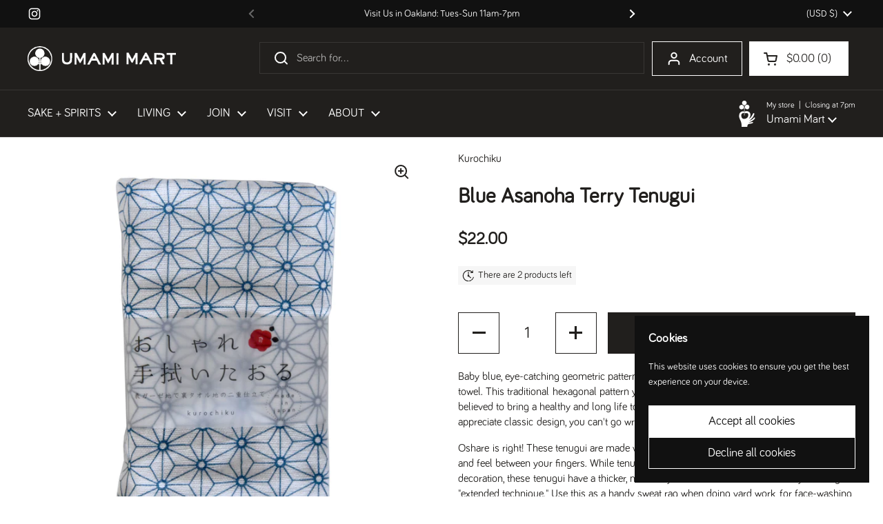

--- FILE ---
content_type: text/html; charset=utf-8
request_url: https://umamimart.com/products/blue-asahoha-tenugui-kitchen-towel
body_size: 35335
content:
<!doctype html>
<html class="no-js" lang="en" dir="ltr">
<head>
   <link rel="icon" type="image/png" href="https://cdn.shopify.com/s/files/1/0212/1922/files/um_favicon.png?v=1760050486">

	<meta charset="utf-8">
  <meta http-equiv="X-UA-Compatible" content="IE=edge,chrome=1">
  <meta name="viewport" content="width=device-width, initial-scale=1.0, height=device-height, minimum-scale=1.0"><title>Blue Asanoha Terry Tenugui &ndash; Umami Mart
</title><meta name="description" content="These tenugui are made with 100% cotton and are so soft. A real joy to hold and feel between your fingers. While tenugui are typically used as a light-duty tea towel or as decoration, these tenugui have a thicker, near-terry weave that will come in handy in tenugui &quot;extended technique.&quot;">

<meta property="og:site_name" content="Umami Mart">
<meta property="og:url" content="https://umamimart.com/products/blue-asahoha-tenugui-kitchen-towel">
<meta property="og:title" content="Blue Asanoha Terry Tenugui">
<meta property="og:type" content="product">
<meta property="og:description" content="These tenugui are made with 100% cotton and are so soft. A real joy to hold and feel between your fingers. While tenugui are typically used as a light-duty tea towel or as decoration, these tenugui have a thicker, near-terry weave that will come in handy in tenugui &quot;extended technique.&quot;"><meta property="og:image" content="http://umamimart.com/cdn/shop/products/tenugui_blue_asanoha.jpg?v=1646257277">
  <meta property="og:image:secure_url" content="https://umamimart.com/cdn/shop/products/tenugui_blue_asanoha.jpg?v=1646257277">
  <meta property="og:image:width" content="1757">
  <meta property="og:image:height" content="1757"><meta property="og:price:amount" content="22.00">
  <meta property="og:price:currency" content="USD"><meta name="twitter:card" content="summary_large_image">
<meta name="twitter:title" content="Blue Asanoha Terry Tenugui">
<meta name="twitter:description" content="These tenugui are made with 100% cotton and are so soft. A real joy to hold and feel between your fingers. While tenugui are typically used as a light-duty tea towel or as decoration, these tenugui have a thicker, near-terry weave that will come in handy in tenugui &quot;extended technique.&quot;"><script type="application/ld+json">
  [
    {
      "@context": "https://schema.org",
      "@type": "WebSite",
      "name": "Umami Mart",
      "url": "https:\/\/umamimart.com"
    },
    {
      "@context": "https://schema.org",
      "@type": "Organization",
      "name": "Umami Mart",
      "url": "https:\/\/umamimart.com"
    }
  ]
</script>

<script type="application/ld+json">
{
  "@context": "http://schema.org",
  "@type": "BreadcrumbList",
  "itemListElement": [
    {
      "@type": "ListItem",
      "position": 1,
      "name": "Home",
      "item": "https://umamimart.com"
    },{
        "@type": "ListItem",
        "position": 2,
        "name": "Blue Asanoha Terry Tenugui",
        "item": "https://umamimart.com/products/blue-asahoha-tenugui-kitchen-towel"
      }]
}
</script><script type="application/ld+json">{"@context":"http:\/\/schema.org\/","@id":"\/products\/blue-asahoha-tenugui-kitchen-towel#product","@type":"Product","brand":{"@type":"Brand","name":"Kurochiku"},"category":"Hand Towels","description":"\nBaby blue, eye-catching geometric patterns of asanoha (hemp leaves) adorn this handsome towel. This traditional hexagonal pattern you may see on kimonos and washi paper is believed to bring a healthy and long life to its user. Whether you're a hemp enthusiast, or appreciate classic design, you can't go wrong with this oshare (fashionable) tenugui.\nOshare is right! These tenugui are made with 100% cotton and are so soft. A real joy to hold and feel between your fingers. While tenugui are typically used as a light-duty tea towel or as decoration, these tenugui have a thicker, near-terry weave that will come in handy in tenugui \"extended technique.\" Use this as a handy sweat rag when doing yard work, for face-washing, wiping your coffee or tea station, or as a clever bandana.  \n﻿Please note: colors may run during the first couple of washes, so be sure to wash separately with cold water to avoid color bleeding. \n\nFeatures:\n\nDimensions: 31.25\"L x 13.5\"W\nMaterial: 100% cotton\nMade in Kyoto, Japan\n","gtin":"4580283334475","image":"https:\/\/umamimart.com\/cdn\/shop\/products\/tenugui_blue_asanoha.jpg?v=1646257277\u0026width=1920","name":"Blue Asanoha Terry Tenugui","offers":{"@id":"\/products\/blue-asahoha-tenugui-kitchen-towel?variant=39728318382159#offer","@type":"Offer","availability":"http:\/\/schema.org\/InStock","price":"22.00","priceCurrency":"USD","url":"https:\/\/umamimart.com\/products\/blue-asahoha-tenugui-kitchen-towel?variant=39728318382159"},"sku":"14-200-0030","url":"https:\/\/umamimart.com\/products\/blue-asahoha-tenugui-kitchen-towel"}</script><link rel="canonical" href="https://umamimart.com/products/blue-asahoha-tenugui-kitchen-towel">

  <link rel="preconnect" href="https://cdn.shopify.com"><link rel="preconnect" href="https://fonts.shopifycdn.com" crossorigin><link href="//umamimart.com/cdn/shop/t/11/assets/theme.css?v=69646378577744532091759441186" as="style" rel="preload"><link href="//umamimart.com/cdn/shop/t/11/assets/section-header.css?v=51535540884003263151759441181" as="style" rel="preload"><link href="//umamimart.com/cdn/shop/t/11/assets/section-main-product.css?v=49840437609464465631759441183" as="style" rel="preload">
	<link rel="preload" as="image" href="//umamimart.com/cdn/shop/products/tenugui_blue_asanoha.jpg?v=1646257277&width=480" imagesrcset="//umamimart.com/cdn/shop/products/tenugui_blue_asanoha.jpg?v=1646257277&width=240 240w,//umamimart.com/cdn/shop/products/tenugui_blue_asanoha.jpg?v=1646257277&width=360 360w,//umamimart.com/cdn/shop/products/tenugui_blue_asanoha.jpg?v=1646257277&width=420 420w,//umamimart.com/cdn/shop/products/tenugui_blue_asanoha.jpg?v=1646257277&width=480 480w,//umamimart.com/cdn/shop/products/tenugui_blue_asanoha.jpg?v=1646257277&width=640 640w,//umamimart.com/cdn/shop/products/tenugui_blue_asanoha.jpg?v=1646257277&width=840 840w,//umamimart.com/cdn/shop/products/tenugui_blue_asanoha.jpg?v=1646257277&width=1080 1080w,//umamimart.com/cdn/shop/products/tenugui_blue_asanoha.jpg?v=1646257277&width=1280 1280w,//umamimart.com/cdn/shop/products/tenugui_blue_asanoha.jpg?v=1646257277&width=1540 1540w" imagesizes="(max-width: 767px) calc(100vw - 20px), (max-width: 1680px) 50vw, calc(1680px / 2)">




<style type="text/css">
@font-face {

  font-family: "Bariol";

  src: url('https://cdn.shopify.com/s/files/1/0212/1922/files/fonts--bariol_regular.woff2?v=1679586730') format("woff2");

}




</style>
<style type="text/css">

  :root {

    /* Direction */
    --direction:ltr;

 --font-stack-headings: "Bariol", sans-serif;

--font-weight-headings: 1000;

--font-weight-headings-bold: 100;

--font-style-headings: normal;


--font-stack-body: "Bariol", sans-serif;

--font-weight-body: 400;

--font-weight-body-bold: 1000;

--font-style-body: normal;

    --base-headings-size: 44;
    --base-headings-line: 1.5;
    --base-headings-spacing: 0.01em;
    --base-body-size: 16;
    --base-body-line: 1.4;
    --base-body-spacing: 0.0em;

    --base-menu-size: 17;

    /* Color variables */

    --color-background-header: #211f1d;
    --color-secondary-background-header: rgba(255, 255, 255, 0.08);
    --color-opacity-background-header: rgba(33, 31, 29, 0);
    --color-text-header: #ffffff;
    --color-foreground-header: #211f1d;
    --color-accent-header: #f15938;
    --color-foreground-accent-header: #f5f4f1;
    --color-borders-header: rgba(255, 255, 255, 0.1);

    --color-background-main: #ffffff;
    --color-secondary-background-main: rgba(33, 31, 29, 0.08);
    --color-third-background-main: rgba(33, 31, 29, 0.04);
    --color-fourth-background-main: rgba(33, 31, 29, 0.02);
    --color-opacity-background-main: rgba(255, 255, 255, 0);
    --color-text-main: #211f1d;
    --color-foreground-main: #f5f4f1;
    --color-secondary-text-main: rgba(33, 31, 29, 0.62);
    --color-accent-main: #f15938;
    --color-foreground-accent-main: #f5f4f1;
    --color-borders-main: rgba(33, 31, 29, 0.15);

    --color-background-cards: #f5f4f1;
    --color-gradient-cards: ;
    --color-text-cards: #ffffff;
    --color-foreground-cards: #211f1d;
    --color-secondary-text-cards: rgba(255, 255, 255, 0.6);
    --color-accent-cards: #f15938;
    --color-foreground-accent-cards: #f5f4f1;
    --color-borders-cards: #ffffff;

    --color-background-footer: #211f1d;
    --color-text-footer: #bebab1;
    --color-accent-footer: #f15938;
    --color-borders-footer: rgba(190, 186, 177, 0.15);

    --color-borders-forms-primary: rgba(33, 31, 29, 0.3);
    --color-borders-forms-secondary: rgba(33, 31, 29, 0.6);

    /* Borders */

    --border-width-cards: 1px;
    --border-radius-cards: 0px;
    --border-width-buttons: 1px;
    --border-radius-buttons: 0px;
    --border-width-forms: 1px;
    --border-radius-forms: 6px;

    /* Shadows */
    --shadow-x-cards: 0px;
    --shadow-y-cards: 0px;
    --shadow-blur-cards: 0px;
    --color-shadow-cards: #ffffff;
    --shadow-x-buttons: 0px;
    --shadow-y-buttons: 0px;
    --shadow-blur-buttons: 0px;
    --color-shadow-buttons: #f5f4f1;

    /* Layout */

    --grid-gap-original-base: 20px;
    --theme-max-width: 1680px;
    --container-vertical-space-base: 50px;
    --image-fit-padding: 5%;

  }
  

  .facets__summary, #main select, .sidebar select, .modal-content select {
    background-image: url('data:image/svg+xml;utf8,<svg width="13" height="8" fill="none" xmlns="http://www.w3.org/2000/svg"><path d="M1.414.086 7.9 6.57 6.485 7.985 0 1.5 1.414.086Z" fill="%23211f1d"/><path d="M12.985 1.515 6.5 8 5.085 6.586 11.571.101l1.414 1.414Z" fill="%23211f1d"/></svg>');
  }

  .card .star-rating__stars {
    background-image: url('data:image/svg+xml;utf8,<svg width="20" height="13" viewBox="0 0 14 13" fill="none" xmlns="http://www.w3.org/2000/svg"><path d="m7 0 1.572 4.837h5.085l-4.114 2.99 1.572 4.836L7 9.673l-4.114 2.99 1.571-4.837-4.114-2.99h5.085L7 0Z" stroke="%23ffffff" stroke-width="1"/></svg>');
  }
  .card .star-rating__stars-active {
    background-image: url('data:image/svg+xml;utf8,<svg width="20" height="13" viewBox="0 0 14 13" fill="none" xmlns="http://www.w3.org/2000/svg"><path d="m7 0 1.572 4.837h5.085l-4.114 2.99 1.572 4.836L7 9.673l-4.114 2.99 1.571-4.837-4.114-2.99h5.085L7 0Z" fill="%23ffffff" stroke-width="0"/></svg>');
  }

  .star-rating__stars {
    background-image: url('data:image/svg+xml;utf8,<svg width="20" height="13" viewBox="0 0 14 13" fill="none" xmlns="http://www.w3.org/2000/svg"><path d="m7 0 1.572 4.837h5.085l-4.114 2.99 1.572 4.836L7 9.673l-4.114 2.99 1.571-4.837-4.114-2.99h5.085L7 0Z" stroke="%23211f1d" stroke-width="1"/></svg>');
  }
  .star-rating__stars-active {
    background-image: url('data:image/svg+xml;utf8,<svg width="20" height="13" viewBox="0 0 14 13" fill="none" xmlns="http://www.w3.org/2000/svg"><path d="m7 0 1.572 4.837h5.085l-4.114 2.99 1.572 4.836L7 9.673l-4.114 2.99 1.571-4.837-4.114-2.99h5.085L7 0Z" fill="%23211f1d" stroke-width="0"/></svg>');
  }

  .product-item {--color-background-cards: #ffffff;--color-text-cards: #3e2f25;--color-borders-cards: #ffffff;--color-shadow-cards: #f47315;--border-width-cards: 0;}.cart-item__thumbnail, .product-item .element--border-width-clamped, .product-related-item .element--border-width-clamped {
      border-width: 0 !important;
    }.product-item .button {
      --color-text-cards: #211f1d;--color-foreground-cards: #f5f4f1;
    }</style>

<style id="root-height">
  :root {
    --window-height: 100vh;
  }
</style>
<script type="text/javascript">
  window.KrownAssetLoader = {
    loadedScripts: new Set(),
    loadScript: function(url) {
      if (this.loadedScripts.has(url)) return;
      this.loadedScripts.add(url);
      const script = document.createElement('script');
      script.src = url;
      script.defer = true;
      document.head.appendChild(script);
    }
  };
</script><link href="//umamimart.com/cdn/shop/t/11/assets/theme.css?v=69646378577744532091759441186" rel="stylesheet" type="text/css" media="all" />

	<script>window.performance && window.performance.mark && window.performance.mark('shopify.content_for_header.start');</script><meta name="google-site-verification" content="BQLwe3D4qVC7xZGkheI5Btqj1adB4jblTOewdNZcftY">
<meta id="shopify-digital-wallet" name="shopify-digital-wallet" content="/2121922/digital_wallets/dialog">
<meta name="shopify-checkout-api-token" content="cdb4b7efc905b77e7dacab167b8c088f">
<meta id="in-context-paypal-metadata" data-shop-id="2121922" data-venmo-supported="false" data-environment="production" data-locale="en_US" data-paypal-v4="true" data-currency="USD">
<link rel="alternate" type="application/json+oembed" href="https://umamimart.com/products/blue-asahoha-tenugui-kitchen-towel.oembed">
<script async="async" src="/checkouts/internal/preloads.js?locale=en-US"></script>
<link rel="preconnect" href="https://shop.app" crossorigin="anonymous">
<script async="async" src="https://shop.app/checkouts/internal/preloads.js?locale=en-US&shop_id=2121922" crossorigin="anonymous"></script>
<script id="apple-pay-shop-capabilities" type="application/json">{"shopId":2121922,"countryCode":"US","currencyCode":"USD","merchantCapabilities":["supports3DS"],"merchantId":"gid:\/\/shopify\/Shop\/2121922","merchantName":"Umami Mart","requiredBillingContactFields":["postalAddress","email","phone"],"requiredShippingContactFields":["postalAddress","email","phone"],"shippingType":"shipping","supportedNetworks":["visa","masterCard","amex","discover","elo","jcb"],"total":{"type":"pending","label":"Umami Mart","amount":"1.00"},"shopifyPaymentsEnabled":true,"supportsSubscriptions":true}</script>
<script id="shopify-features" type="application/json">{"accessToken":"cdb4b7efc905b77e7dacab167b8c088f","betas":["rich-media-storefront-analytics"],"domain":"umamimart.com","predictiveSearch":true,"shopId":2121922,"locale":"en"}</script>
<script>var Shopify = Shopify || {};
Shopify.shop = "umamimart.myshopify.com";
Shopify.locale = "en";
Shopify.currency = {"active":"USD","rate":"1.0"};
Shopify.country = "US";
Shopify.theme = {"name":"Updated copy of Local","id":139200561231,"schema_name":"Local","schema_version":"3.1.0.1","theme_store_id":1651,"role":"main"};
Shopify.theme.handle = "null";
Shopify.theme.style = {"id":null,"handle":null};
Shopify.cdnHost = "umamimart.com/cdn";
Shopify.routes = Shopify.routes || {};
Shopify.routes.root = "/";</script>
<script type="module">!function(o){(o.Shopify=o.Shopify||{}).modules=!0}(window);</script>
<script>!function(o){function n(){var o=[];function n(){o.push(Array.prototype.slice.apply(arguments))}return n.q=o,n}var t=o.Shopify=o.Shopify||{};t.loadFeatures=n(),t.autoloadFeatures=n()}(window);</script>
<script>
  window.ShopifyPay = window.ShopifyPay || {};
  window.ShopifyPay.apiHost = "shop.app\/pay";
  window.ShopifyPay.redirectState = null;
</script>
<script id="shop-js-analytics" type="application/json">{"pageType":"product"}</script>
<script defer="defer" async type="module" src="//umamimart.com/cdn/shopifycloud/shop-js/modules/v2/client.init-shop-cart-sync_BN7fPSNr.en.esm.js"></script>
<script defer="defer" async type="module" src="//umamimart.com/cdn/shopifycloud/shop-js/modules/v2/chunk.common_Cbph3Kss.esm.js"></script>
<script defer="defer" async type="module" src="//umamimart.com/cdn/shopifycloud/shop-js/modules/v2/chunk.modal_DKumMAJ1.esm.js"></script>
<script type="module">
  await import("//umamimart.com/cdn/shopifycloud/shop-js/modules/v2/client.init-shop-cart-sync_BN7fPSNr.en.esm.js");
await import("//umamimart.com/cdn/shopifycloud/shop-js/modules/v2/chunk.common_Cbph3Kss.esm.js");
await import("//umamimart.com/cdn/shopifycloud/shop-js/modules/v2/chunk.modal_DKumMAJ1.esm.js");

  window.Shopify.SignInWithShop?.initShopCartSync?.({"fedCMEnabled":true,"windoidEnabled":true});

</script>
<script>
  window.Shopify = window.Shopify || {};
  if (!window.Shopify.featureAssets) window.Shopify.featureAssets = {};
  window.Shopify.featureAssets['shop-js'] = {"shop-cart-sync":["modules/v2/client.shop-cart-sync_CJVUk8Jm.en.esm.js","modules/v2/chunk.common_Cbph3Kss.esm.js","modules/v2/chunk.modal_DKumMAJ1.esm.js"],"init-fed-cm":["modules/v2/client.init-fed-cm_7Fvt41F4.en.esm.js","modules/v2/chunk.common_Cbph3Kss.esm.js","modules/v2/chunk.modal_DKumMAJ1.esm.js"],"init-shop-email-lookup-coordinator":["modules/v2/client.init-shop-email-lookup-coordinator_Cc088_bR.en.esm.js","modules/v2/chunk.common_Cbph3Kss.esm.js","modules/v2/chunk.modal_DKumMAJ1.esm.js"],"init-windoid":["modules/v2/client.init-windoid_hPopwJRj.en.esm.js","modules/v2/chunk.common_Cbph3Kss.esm.js","modules/v2/chunk.modal_DKumMAJ1.esm.js"],"shop-button":["modules/v2/client.shop-button_B0jaPSNF.en.esm.js","modules/v2/chunk.common_Cbph3Kss.esm.js","modules/v2/chunk.modal_DKumMAJ1.esm.js"],"shop-cash-offers":["modules/v2/client.shop-cash-offers_DPIskqss.en.esm.js","modules/v2/chunk.common_Cbph3Kss.esm.js","modules/v2/chunk.modal_DKumMAJ1.esm.js"],"shop-toast-manager":["modules/v2/client.shop-toast-manager_CK7RT69O.en.esm.js","modules/v2/chunk.common_Cbph3Kss.esm.js","modules/v2/chunk.modal_DKumMAJ1.esm.js"],"init-shop-cart-sync":["modules/v2/client.init-shop-cart-sync_BN7fPSNr.en.esm.js","modules/v2/chunk.common_Cbph3Kss.esm.js","modules/v2/chunk.modal_DKumMAJ1.esm.js"],"init-customer-accounts-sign-up":["modules/v2/client.init-customer-accounts-sign-up_CfPf4CXf.en.esm.js","modules/v2/client.shop-login-button_DeIztwXF.en.esm.js","modules/v2/chunk.common_Cbph3Kss.esm.js","modules/v2/chunk.modal_DKumMAJ1.esm.js"],"pay-button":["modules/v2/client.pay-button_CgIwFSYN.en.esm.js","modules/v2/chunk.common_Cbph3Kss.esm.js","modules/v2/chunk.modal_DKumMAJ1.esm.js"],"init-customer-accounts":["modules/v2/client.init-customer-accounts_DQ3x16JI.en.esm.js","modules/v2/client.shop-login-button_DeIztwXF.en.esm.js","modules/v2/chunk.common_Cbph3Kss.esm.js","modules/v2/chunk.modal_DKumMAJ1.esm.js"],"avatar":["modules/v2/client.avatar_BTnouDA3.en.esm.js"],"init-shop-for-new-customer-accounts":["modules/v2/client.init-shop-for-new-customer-accounts_CsZy_esa.en.esm.js","modules/v2/client.shop-login-button_DeIztwXF.en.esm.js","modules/v2/chunk.common_Cbph3Kss.esm.js","modules/v2/chunk.modal_DKumMAJ1.esm.js"],"shop-follow-button":["modules/v2/client.shop-follow-button_BRMJjgGd.en.esm.js","modules/v2/chunk.common_Cbph3Kss.esm.js","modules/v2/chunk.modal_DKumMAJ1.esm.js"],"checkout-modal":["modules/v2/client.checkout-modal_B9Drz_yf.en.esm.js","modules/v2/chunk.common_Cbph3Kss.esm.js","modules/v2/chunk.modal_DKumMAJ1.esm.js"],"shop-login-button":["modules/v2/client.shop-login-button_DeIztwXF.en.esm.js","modules/v2/chunk.common_Cbph3Kss.esm.js","modules/v2/chunk.modal_DKumMAJ1.esm.js"],"lead-capture":["modules/v2/client.lead-capture_DXYzFM3R.en.esm.js","modules/v2/chunk.common_Cbph3Kss.esm.js","modules/v2/chunk.modal_DKumMAJ1.esm.js"],"shop-login":["modules/v2/client.shop-login_CA5pJqmO.en.esm.js","modules/v2/chunk.common_Cbph3Kss.esm.js","modules/v2/chunk.modal_DKumMAJ1.esm.js"],"payment-terms":["modules/v2/client.payment-terms_BxzfvcZJ.en.esm.js","modules/v2/chunk.common_Cbph3Kss.esm.js","modules/v2/chunk.modal_DKumMAJ1.esm.js"]};
</script>
<script>(function() {
  var isLoaded = false;
  function asyncLoad() {
    if (isLoaded) return;
    isLoaded = true;
    var urls = ["https:\/\/chimpstatic.com\/mcjs-connected\/js\/users\/01bd06fe49e7be35a55a8a5e2\/da262096430f67f19b2b76bb6.js?shop=umamimart.myshopify.com","\/\/swymv3free-01.azureedge.net\/code\/swym-shopify.js?shop=umamimart.myshopify.com","https:\/\/gc.shopkeepertools.com\/skt_brandedgc_start.js?shop=umamimart.myshopify.com","https:\/\/static.rechargecdn.com\/assets\/js\/widget.min.js?shop=umamimart.myshopify.com"];
    for (var i = 0; i < urls.length; i++) {
      var s = document.createElement('script');
      s.type = 'text/javascript';
      s.async = true;
      s.src = urls[i];
      var x = document.getElementsByTagName('script')[0];
      x.parentNode.insertBefore(s, x);
    }
  };
  if(window.attachEvent) {
    window.attachEvent('onload', asyncLoad);
  } else {
    window.addEventListener('load', asyncLoad, false);
  }
})();</script>
<script id="__st">var __st={"a":2121922,"offset":-28800,"reqid":"b43b06f8-8dc0-4649-9d6a-ab155c15a21c-1770150070","pageurl":"umamimart.com\/products\/blue-asahoha-tenugui-kitchen-towel","u":"65270900a07d","p":"product","rtyp":"product","rid":6656694222927};</script>
<script>window.ShopifyPaypalV4VisibilityTracking = true;</script>
<script id="captcha-bootstrap">!function(){'use strict';const t='contact',e='account',n='new_comment',o=[[t,t],['blogs',n],['comments',n],[t,'customer']],c=[[e,'customer_login'],[e,'guest_login'],[e,'recover_customer_password'],[e,'create_customer']],r=t=>t.map((([t,e])=>`form[action*='/${t}']:not([data-nocaptcha='true']) input[name='form_type'][value='${e}']`)).join(','),a=t=>()=>t?[...document.querySelectorAll(t)].map((t=>t.form)):[];function s(){const t=[...o],e=r(t);return a(e)}const i='password',u='form_key',d=['recaptcha-v3-token','g-recaptcha-response','h-captcha-response',i],f=()=>{try{return window.sessionStorage}catch{return}},m='__shopify_v',_=t=>t.elements[u];function p(t,e,n=!1){try{const o=window.sessionStorage,c=JSON.parse(o.getItem(e)),{data:r}=function(t){const{data:e,action:n}=t;return t[m]||n?{data:e,action:n}:{data:t,action:n}}(c);for(const[e,n]of Object.entries(r))t.elements[e]&&(t.elements[e].value=n);n&&o.removeItem(e)}catch(o){console.error('form repopulation failed',{error:o})}}const l='form_type',E='cptcha';function T(t){t.dataset[E]=!0}const w=window,h=w.document,L='Shopify',v='ce_forms',y='captcha';let A=!1;((t,e)=>{const n=(g='f06e6c50-85a8-45c8-87d0-21a2b65856fe',I='https://cdn.shopify.com/shopifycloud/storefront-forms-hcaptcha/ce_storefront_forms_captcha_hcaptcha.v1.5.2.iife.js',D={infoText:'Protected by hCaptcha',privacyText:'Privacy',termsText:'Terms'},(t,e,n)=>{const o=w[L][v],c=o.bindForm;if(c)return c(t,g,e,D).then(n);var r;o.q.push([[t,g,e,D],n]),r=I,A||(h.body.append(Object.assign(h.createElement('script'),{id:'captcha-provider',async:!0,src:r})),A=!0)});var g,I,D;w[L]=w[L]||{},w[L][v]=w[L][v]||{},w[L][v].q=[],w[L][y]=w[L][y]||{},w[L][y].protect=function(t,e){n(t,void 0,e),T(t)},Object.freeze(w[L][y]),function(t,e,n,w,h,L){const[v,y,A,g]=function(t,e,n){const i=e?o:[],u=t?c:[],d=[...i,...u],f=r(d),m=r(i),_=r(d.filter((([t,e])=>n.includes(e))));return[a(f),a(m),a(_),s()]}(w,h,L),I=t=>{const e=t.target;return e instanceof HTMLFormElement?e:e&&e.form},D=t=>v().includes(t);t.addEventListener('submit',(t=>{const e=I(t);if(!e)return;const n=D(e)&&!e.dataset.hcaptchaBound&&!e.dataset.recaptchaBound,o=_(e),c=g().includes(e)&&(!o||!o.value);(n||c)&&t.preventDefault(),c&&!n&&(function(t){try{if(!f())return;!function(t){const e=f();if(!e)return;const n=_(t);if(!n)return;const o=n.value;o&&e.removeItem(o)}(t);const e=Array.from(Array(32),(()=>Math.random().toString(36)[2])).join('');!function(t,e){_(t)||t.append(Object.assign(document.createElement('input'),{type:'hidden',name:u})),t.elements[u].value=e}(t,e),function(t,e){const n=f();if(!n)return;const o=[...t.querySelectorAll(`input[type='${i}']`)].map((({name:t})=>t)),c=[...d,...o],r={};for(const[a,s]of new FormData(t).entries())c.includes(a)||(r[a]=s);n.setItem(e,JSON.stringify({[m]:1,action:t.action,data:r}))}(t,e)}catch(e){console.error('failed to persist form',e)}}(e),e.submit())}));const S=(t,e)=>{t&&!t.dataset[E]&&(n(t,e.some((e=>e===t))),T(t))};for(const o of['focusin','change'])t.addEventListener(o,(t=>{const e=I(t);D(e)&&S(e,y())}));const B=e.get('form_key'),M=e.get(l),P=B&&M;t.addEventListener('DOMContentLoaded',(()=>{const t=y();if(P)for(const e of t)e.elements[l].value===M&&p(e,B);[...new Set([...A(),...v().filter((t=>'true'===t.dataset.shopifyCaptcha))])].forEach((e=>S(e,t)))}))}(h,new URLSearchParams(w.location.search),n,t,e,['guest_login'])})(!0,!0)}();</script>
<script integrity="sha256-4kQ18oKyAcykRKYeNunJcIwy7WH5gtpwJnB7kiuLZ1E=" data-source-attribution="shopify.loadfeatures" defer="defer" src="//umamimart.com/cdn/shopifycloud/storefront/assets/storefront/load_feature-a0a9edcb.js" crossorigin="anonymous"></script>
<script crossorigin="anonymous" defer="defer" src="//umamimart.com/cdn/shopifycloud/storefront/assets/shopify_pay/storefront-65b4c6d7.js?v=20250812"></script>
<script data-source-attribution="shopify.dynamic_checkout.dynamic.init">var Shopify=Shopify||{};Shopify.PaymentButton=Shopify.PaymentButton||{isStorefrontPortableWallets:!0,init:function(){window.Shopify.PaymentButton.init=function(){};var t=document.createElement("script");t.src="https://umamimart.com/cdn/shopifycloud/portable-wallets/latest/portable-wallets.en.js",t.type="module",document.head.appendChild(t)}};
</script>
<script data-source-attribution="shopify.dynamic_checkout.buyer_consent">
  function portableWalletsHideBuyerConsent(e){var t=document.getElementById("shopify-buyer-consent"),n=document.getElementById("shopify-subscription-policy-button");t&&n&&(t.classList.add("hidden"),t.setAttribute("aria-hidden","true"),n.removeEventListener("click",e))}function portableWalletsShowBuyerConsent(e){var t=document.getElementById("shopify-buyer-consent"),n=document.getElementById("shopify-subscription-policy-button");t&&n&&(t.classList.remove("hidden"),t.removeAttribute("aria-hidden"),n.addEventListener("click",e))}window.Shopify?.PaymentButton&&(window.Shopify.PaymentButton.hideBuyerConsent=portableWalletsHideBuyerConsent,window.Shopify.PaymentButton.showBuyerConsent=portableWalletsShowBuyerConsent);
</script>
<script>
  function portableWalletsCleanup(e){e&&e.src&&console.error("Failed to load portable wallets script "+e.src);var t=document.querySelectorAll("shopify-accelerated-checkout .shopify-payment-button__skeleton, shopify-accelerated-checkout-cart .wallet-cart-button__skeleton"),e=document.getElementById("shopify-buyer-consent");for(let e=0;e<t.length;e++)t[e].remove();e&&e.remove()}function portableWalletsNotLoadedAsModule(e){e instanceof ErrorEvent&&"string"==typeof e.message&&e.message.includes("import.meta")&&"string"==typeof e.filename&&e.filename.includes("portable-wallets")&&(window.removeEventListener("error",portableWalletsNotLoadedAsModule),window.Shopify.PaymentButton.failedToLoad=e,"loading"===document.readyState?document.addEventListener("DOMContentLoaded",window.Shopify.PaymentButton.init):window.Shopify.PaymentButton.init())}window.addEventListener("error",portableWalletsNotLoadedAsModule);
</script>

<script type="module" src="https://umamimart.com/cdn/shopifycloud/portable-wallets/latest/portable-wallets.en.js" onError="portableWalletsCleanup(this)" crossorigin="anonymous"></script>
<script nomodule>
  document.addEventListener("DOMContentLoaded", portableWalletsCleanup);
</script>

<link id="shopify-accelerated-checkout-styles" rel="stylesheet" media="screen" href="https://umamimart.com/cdn/shopifycloud/portable-wallets/latest/accelerated-checkout-backwards-compat.css" crossorigin="anonymous">
<style id="shopify-accelerated-checkout-cart">
        #shopify-buyer-consent {
  margin-top: 1em;
  display: inline-block;
  width: 100%;
}

#shopify-buyer-consent.hidden {
  display: none;
}

#shopify-subscription-policy-button {
  background: none;
  border: none;
  padding: 0;
  text-decoration: underline;
  font-size: inherit;
  cursor: pointer;
}

#shopify-subscription-policy-button::before {
  box-shadow: none;
}

      </style>

<script>window.performance && window.performance.mark && window.performance.mark('shopify.content_for_header.end');</script>

  <script>
    const rbi = [];
    const ribSetSize = (img) => {
      if ( img.offsetWidth / img.dataset.ratio < img.offsetHeight ) {
        img.setAttribute('sizes', `${Math.ceil(img.offsetHeight * img.dataset.ratio)}px`);
      } else {
        img.setAttribute('sizes', `${Math.ceil(img.offsetWidth)}px`);
      }
    }
    const debounce = (fn, wait) => {
      let t;
      return (...args) => {
        clearTimeout(t);
        t = setTimeout(() => fn.apply(this, args), wait);
      };
    }
    window.KEYCODES = {
      TAB: 9,
      ESC: 27,
      DOWN: 40,
      RIGHT: 39,
      UP: 38,
      LEFT: 37,
      RETURN: 13
    };
    window.addEventListener('resize', debounce(()=>{
      for ( let img of rbi ) {
        ribSetSize(img);
      }
    }, 250));
  </script><noscript>
    <link rel="stylesheet" href="//umamimart.com/cdn/shop/t/11/assets/theme-noscript.css?v=42099867224588620941759441185">
  </noscript>

<!-- BEGIN app block: shopify://apps/microsoft-clarity/blocks/clarity_js/31c3d126-8116-4b4a-8ba1-baeda7c4aeea -->
<script type="text/javascript">
  (function (c, l, a, r, i, t, y) {
    c[a] = c[a] || function () { (c[a].q = c[a].q || []).push(arguments); };
    t = l.createElement(r); t.async = 1; t.src = "https://www.clarity.ms/tag/" + i + "?ref=shopify";
    y = l.getElementsByTagName(r)[0]; y.parentNode.insertBefore(t, y);

    c.Shopify.loadFeatures([{ name: "consent-tracking-api", version: "0.1" }], error => {
      if (error) {
        console.error("Error loading Shopify features:", error);
        return;
      }

      c[a]('consentv2', {
        ad_Storage: c.Shopify.customerPrivacy.marketingAllowed() ? "granted" : "denied",
        analytics_Storage: c.Shopify.customerPrivacy.analyticsProcessingAllowed() ? "granted" : "denied",
      });
    });

    l.addEventListener("visitorConsentCollected", function (e) {
      c[a]('consentv2', {
        ad_Storage: e.detail.marketingAllowed ? "granted" : "denied",
        analytics_Storage: e.detail.analyticsAllowed ? "granted" : "denied",
      });
    });
  })(window, document, "clarity", "script", "v21zmkn6mj");
</script>



<!-- END app block --><!-- BEGIN app block: shopify://apps/minmaxify-order-limits/blocks/app-embed-block/3acfba32-89f3-4377-ae20-cbb9abc48475 --><script type="text/javascript" src="https://limits.minmaxify.com/umamimart.myshopify.com?v=139c&r=20260116233122"></script>

<!-- END app block --><!-- BEGIN app block: shopify://apps/warnify-pro-warnings/blocks/main/b82106ea-6172-4ab0-814f-17df1cb2b18a --><!-- BEGIN app snippet: product -->
<script>    var Elspw = {        params: {            money_format: "${{amount}}",            cart: {                "total_price" : 0,                "attributes": {},                "items" : [                ]            }        }    };    Elspw.params.product = {        "id": 6656694222927,        "title": "Blue Asanoha Terry Tenugui",        "handle": "blue-asahoha-tenugui-kitchen-towel",        "tags": ["Bath","bath products","blue","cloth","kitchen","tenugui","terry towel","towel"],        "variants":[{"id":39728318382159,"qty":2 === null ? 999 : 2,"title":"Default Title","policy":"deny"}],        "collection_ids":[158225159,158225287,283666350159,270025982031,419166346,287413191,175137652815,270913896527,412536842,412882122,271345844303,86042411087,57680101455,271381561423,86623354959,298914807887,270913830991]    };</script><!-- END app snippet --><!-- BEGIN app snippet: settings -->
  <script>    (function(){      Elspw.loadScript=function(a,b){var c=document.createElement("script");c.type="text/javascript",c.readyState?c.onreadystatechange=function(){"loaded"!=c.readyState&&"complete"!=c.readyState||(c.onreadystatechange=null,b())}:c.onload=function(){b()},c.src=a,document.getElementsByTagName("head")[0].appendChild(c)};      Elspw.config= {"enabled":true,"button":"form[action=\"/cart/add\"] [type=submit], form[action=\"/cart/add\"] .shopify-payment-button__button","css":"","tag":"Els PW","alerts":[{"id":14576,"shop_id":11918,"enabled":1,"name":"Local Pick Up Only","settings":{"checkout_allowed":"1","line_item_property":"Local Pick Up only. If this item is in your cart only the local pick up option will appear. Shipping options will not appear."},"render_type":null,"design_settings":"","checkout_settings":"","message":"<p><strong>{{product.title}}</strong> is available for Local Pick Up only. If this item is in your cart only the local pick up option will appear (shipping options will not appear). Continue?</p>","based_on":"collections","one_time":0,"geo_enabled":0,"geo":[],"created_at":"2021-02-04T23:47:16.000000Z","updated_at":"2025-10-16T16:58:33.000000Z","collection_ids":[177681006671],"tag":"Els PW 14576"},{"id":14578,"shop_id":11918,"enabled":1,"name":"Spirits","settings":{"checkout_allowed":"1","line_item_property":null},"render_type":null,"design_settings":"","checkout_settings":"","message":"<p><strong>{{product.title}}</strong> will not ship outside of California. If this item is in your cart and you use a shipping address outside of California, only the local pick up option will appear. Shipping options will not appear. Continue?</p>","based_on":"collections","one_time":0,"geo_enabled":0,"geo":[],"created_at":"2021-02-05T00:27:18.000000Z","updated_at":"2025-10-16T16:59:15.000000Z","collection_ids":[4799889418],"tag":"Els PW 14578"},{"id":14581,"shop_id":11918,"enabled":1,"name":"Gift Card","settings":{"checkout_allowed":"1","line_item_property":null},"render_type":null,"design_settings":"","checkout_settings":"","message":"<p><strong>Gift Cards</strong> will be delivered to the purchaser via email and you will be able to do the following:</p>\n<p>- Schedule the gift card to be sent immediately or at a later time to a gift recipient</p>\n<p>- Add a message for the gift card</p>","based_on":"products","one_time":1,"geo_enabled":0,"geo":[],"created_at":"2021-02-05T00:39:49.000000Z","updated_at":"2025-09-29T17:18:28.000000Z","tag":"Els PW 14581"},{"id":14616,"shop_id":11918,"enabled":1,"name":"Macarons for Mom by Shades of Sugar Bakeshop","settings":{"checkout_allowed":"1","line_item_property":""},"render_type":null,"design_settings":"","checkout_settings":null,"message":"<p><strong>{{product.title}}</strong> is available for Curbside Pick Up only on Saturday, May 8th, 12-4pm only. If this item is in your cart only the local pick up option will appear (shipping options will not appear). Continue?</p>","based_on":"products","one_time":0,"geo_enabled":0,"geo":[],"created_at":"2021-02-08T00:27:12.000000Z","updated_at":"2021-05-24T23:36:31.000000Z","tag":"Els PW 14616"},{"id":31104,"shop_id":11918,"enabled":1,"name":"Alcohol","settings":{"checkout_allowed":true,"line_item_property":null},"render_type":null,"design_settings":"{\"cancelBtn\":{\"text\":\"No\"},\"confirmBtn\":{\"text\":\"Yes\"}}","checkout_settings":"","message":"<p><strong>Age Verification</strong></p>\n<p>This product is intended for those of legal drinking age in the U.S. Are you at least 21 years of age?</p>","based_on":"collections","one_time":0,"geo_enabled":0,"geo":[],"created_at":"2025-10-16T16:46:29.000000Z","updated_at":"2025-10-16T17:04:19.000000Z","collection_ids":[247663943,411050506],"tag":"Els PW 31104"}],"grid_enabled":1,"storefront_api_token":null,"is_shopify_plus":0,"cdn":"https://s3.amazonaws.com/els-apps/product-warnings/","theme_app_extensions_enabled":1} ;    })(Elspw)  </script>  <script defer src="https://cdn.shopify.com/extensions/019bff42-56bc-7947-9ebc-4d3173e72ea8/cli-22/assets/app.js"></script>

<script>
  Elspw.params.elsGeoScriptPath = "https://cdn.shopify.com/extensions/019bff42-56bc-7947-9ebc-4d3173e72ea8/cli-22/assets/els.geo.js";
  Elspw.params.remodalScriptPath = "https://cdn.shopify.com/extensions/019bff42-56bc-7947-9ebc-4d3173e72ea8/cli-22/assets/remodal.js";
  Elspw.params.cssPath = "https://cdn.shopify.com/extensions/019bff42-56bc-7947-9ebc-4d3173e72ea8/cli-22/assets/app.css";
</script><!-- END app snippet --><!-- BEGIN app snippet: elspw-jsons -->



  <script type="application/json" id="elspw-product">
    
          {        "id": 6656694222927,        "title": "Blue Asanoha Terry Tenugui",        "handle": "blue-asahoha-tenugui-kitchen-towel",        "tags": ["Bath","bath products","blue","cloth","kitchen","tenugui","terry towel","towel"],        "variants":[{"id":39728318382159,"qty":2,"title":"Default Title","policy":"deny"}],        "collection_ids":[158225159,158225287,283666350159,270025982031,419166346,287413191,175137652815,270913896527,412536842,412882122,271345844303,86042411087,57680101455,271381561423,86623354959,298914807887,270913830991]      }    
  </script>



<!-- END app snippet -->


<!-- END app block --><script src="https://cdn.shopify.com/extensions/019c2462-94bd-7e9b-9513-aea895e1b7bb/shopkeeper-custom-gift-card-72/assets/skt_brandedgc_start.js" type="text/javascript" defer="defer"></script>
<script src="https://cdn.shopify.com/extensions/019c1e63-1c5e-72ee-b437-2cfa9b14d287/bookeasy-149/assets/bookeasy-widget.js" type="text/javascript" defer="defer"></script>
<link href="https://monorail-edge.shopifysvc.com" rel="dns-prefetch">
<script>(function(){if ("sendBeacon" in navigator && "performance" in window) {try {var session_token_from_headers = performance.getEntriesByType('navigation')[0].serverTiming.find(x => x.name == '_s').description;} catch {var session_token_from_headers = undefined;}var session_cookie_matches = document.cookie.match(/_shopify_s=([^;]*)/);var session_token_from_cookie = session_cookie_matches && session_cookie_matches.length === 2 ? session_cookie_matches[1] : "";var session_token = session_token_from_headers || session_token_from_cookie || "";function handle_abandonment_event(e) {var entries = performance.getEntries().filter(function(entry) {return /monorail-edge.shopifysvc.com/.test(entry.name);});if (!window.abandonment_tracked && entries.length === 0) {window.abandonment_tracked = true;var currentMs = Date.now();var navigation_start = performance.timing.navigationStart;var payload = {shop_id: 2121922,url: window.location.href,navigation_start,duration: currentMs - navigation_start,session_token,page_type: "product"};window.navigator.sendBeacon("https://monorail-edge.shopifysvc.com/v1/produce", JSON.stringify({schema_id: "online_store_buyer_site_abandonment/1.1",payload: payload,metadata: {event_created_at_ms: currentMs,event_sent_at_ms: currentMs}}));}}window.addEventListener('pagehide', handle_abandonment_event);}}());</script>
<script id="web-pixels-manager-setup">(function e(e,d,r,n,o){if(void 0===o&&(o={}),!Boolean(null===(a=null===(i=window.Shopify)||void 0===i?void 0:i.analytics)||void 0===a?void 0:a.replayQueue)){var i,a;window.Shopify=window.Shopify||{};var t=window.Shopify;t.analytics=t.analytics||{};var s=t.analytics;s.replayQueue=[],s.publish=function(e,d,r){return s.replayQueue.push([e,d,r]),!0};try{self.performance.mark("wpm:start")}catch(e){}var l=function(){var e={modern:/Edge?\/(1{2}[4-9]|1[2-9]\d|[2-9]\d{2}|\d{4,})\.\d+(\.\d+|)|Firefox\/(1{2}[4-9]|1[2-9]\d|[2-9]\d{2}|\d{4,})\.\d+(\.\d+|)|Chrom(ium|e)\/(9{2}|\d{3,})\.\d+(\.\d+|)|(Maci|X1{2}).+ Version\/(15\.\d+|(1[6-9]|[2-9]\d|\d{3,})\.\d+)([,.]\d+|)( \(\w+\)|)( Mobile\/\w+|) Safari\/|Chrome.+OPR\/(9{2}|\d{3,})\.\d+\.\d+|(CPU[ +]OS|iPhone[ +]OS|CPU[ +]iPhone|CPU IPhone OS|CPU iPad OS)[ +]+(15[._]\d+|(1[6-9]|[2-9]\d|\d{3,})[._]\d+)([._]\d+|)|Android:?[ /-](13[3-9]|1[4-9]\d|[2-9]\d{2}|\d{4,})(\.\d+|)(\.\d+|)|Android.+Firefox\/(13[5-9]|1[4-9]\d|[2-9]\d{2}|\d{4,})\.\d+(\.\d+|)|Android.+Chrom(ium|e)\/(13[3-9]|1[4-9]\d|[2-9]\d{2}|\d{4,})\.\d+(\.\d+|)|SamsungBrowser\/([2-9]\d|\d{3,})\.\d+/,legacy:/Edge?\/(1[6-9]|[2-9]\d|\d{3,})\.\d+(\.\d+|)|Firefox\/(5[4-9]|[6-9]\d|\d{3,})\.\d+(\.\d+|)|Chrom(ium|e)\/(5[1-9]|[6-9]\d|\d{3,})\.\d+(\.\d+|)([\d.]+$|.*Safari\/(?![\d.]+ Edge\/[\d.]+$))|(Maci|X1{2}).+ Version\/(10\.\d+|(1[1-9]|[2-9]\d|\d{3,})\.\d+)([,.]\d+|)( \(\w+\)|)( Mobile\/\w+|) Safari\/|Chrome.+OPR\/(3[89]|[4-9]\d|\d{3,})\.\d+\.\d+|(CPU[ +]OS|iPhone[ +]OS|CPU[ +]iPhone|CPU IPhone OS|CPU iPad OS)[ +]+(10[._]\d+|(1[1-9]|[2-9]\d|\d{3,})[._]\d+)([._]\d+|)|Android:?[ /-](13[3-9]|1[4-9]\d|[2-9]\d{2}|\d{4,})(\.\d+|)(\.\d+|)|Mobile Safari.+OPR\/([89]\d|\d{3,})\.\d+\.\d+|Android.+Firefox\/(13[5-9]|1[4-9]\d|[2-9]\d{2}|\d{4,})\.\d+(\.\d+|)|Android.+Chrom(ium|e)\/(13[3-9]|1[4-9]\d|[2-9]\d{2}|\d{4,})\.\d+(\.\d+|)|Android.+(UC? ?Browser|UCWEB|U3)[ /]?(15\.([5-9]|\d{2,})|(1[6-9]|[2-9]\d|\d{3,})\.\d+)\.\d+|SamsungBrowser\/(5\.\d+|([6-9]|\d{2,})\.\d+)|Android.+MQ{2}Browser\/(14(\.(9|\d{2,})|)|(1[5-9]|[2-9]\d|\d{3,})(\.\d+|))(\.\d+|)|K[Aa][Ii]OS\/(3\.\d+|([4-9]|\d{2,})\.\d+)(\.\d+|)/},d=e.modern,r=e.legacy,n=navigator.userAgent;return n.match(d)?"modern":n.match(r)?"legacy":"unknown"}(),u="modern"===l?"modern":"legacy",c=(null!=n?n:{modern:"",legacy:""})[u],f=function(e){return[e.baseUrl,"/wpm","/b",e.hashVersion,"modern"===e.buildTarget?"m":"l",".js"].join("")}({baseUrl:d,hashVersion:r,buildTarget:u}),m=function(e){var d=e.version,r=e.bundleTarget,n=e.surface,o=e.pageUrl,i=e.monorailEndpoint;return{emit:function(e){var a=e.status,t=e.errorMsg,s=(new Date).getTime(),l=JSON.stringify({metadata:{event_sent_at_ms:s},events:[{schema_id:"web_pixels_manager_load/3.1",payload:{version:d,bundle_target:r,page_url:o,status:a,surface:n,error_msg:t},metadata:{event_created_at_ms:s}}]});if(!i)return console&&console.warn&&console.warn("[Web Pixels Manager] No Monorail endpoint provided, skipping logging."),!1;try{return self.navigator.sendBeacon.bind(self.navigator)(i,l)}catch(e){}var u=new XMLHttpRequest;try{return u.open("POST",i,!0),u.setRequestHeader("Content-Type","text/plain"),u.send(l),!0}catch(e){return console&&console.warn&&console.warn("[Web Pixels Manager] Got an unhandled error while logging to Monorail."),!1}}}}({version:r,bundleTarget:l,surface:e.surface,pageUrl:self.location.href,monorailEndpoint:e.monorailEndpoint});try{o.browserTarget=l,function(e){var d=e.src,r=e.async,n=void 0===r||r,o=e.onload,i=e.onerror,a=e.sri,t=e.scriptDataAttributes,s=void 0===t?{}:t,l=document.createElement("script"),u=document.querySelector("head"),c=document.querySelector("body");if(l.async=n,l.src=d,a&&(l.integrity=a,l.crossOrigin="anonymous"),s)for(var f in s)if(Object.prototype.hasOwnProperty.call(s,f))try{l.dataset[f]=s[f]}catch(e){}if(o&&l.addEventListener("load",o),i&&l.addEventListener("error",i),u)u.appendChild(l);else{if(!c)throw new Error("Did not find a head or body element to append the script");c.appendChild(l)}}({src:f,async:!0,onload:function(){if(!function(){var e,d;return Boolean(null===(d=null===(e=window.Shopify)||void 0===e?void 0:e.analytics)||void 0===d?void 0:d.initialized)}()){var d=window.webPixelsManager.init(e)||void 0;if(d){var r=window.Shopify.analytics;r.replayQueue.forEach((function(e){var r=e[0],n=e[1],o=e[2];d.publishCustomEvent(r,n,o)})),r.replayQueue=[],r.publish=d.publishCustomEvent,r.visitor=d.visitor,r.initialized=!0}}},onerror:function(){return m.emit({status:"failed",errorMsg:"".concat(f," has failed to load")})},sri:function(e){var d=/^sha384-[A-Za-z0-9+/=]+$/;return"string"==typeof e&&d.test(e)}(c)?c:"",scriptDataAttributes:o}),m.emit({status:"loading"})}catch(e){m.emit({status:"failed",errorMsg:(null==e?void 0:e.message)||"Unknown error"})}}})({shopId: 2121922,storefrontBaseUrl: "https://umamimart.com",extensionsBaseUrl: "https://extensions.shopifycdn.com/cdn/shopifycloud/web-pixels-manager",monorailEndpoint: "https://monorail-edge.shopifysvc.com/unstable/produce_batch",surface: "storefront-renderer",enabledBetaFlags: ["2dca8a86"],webPixelsConfigList: [{"id":"1675853903","configuration":"{\"projectId\":\"v21zmkn6mj\"}","eventPayloadVersion":"v1","runtimeContext":"STRICT","scriptVersion":"cf1781658ed156031118fc4bbc2ed159","type":"APP","apiClientId":240074326017,"privacyPurposes":[],"capabilities":["advanced_dom_events"],"dataSharingAdjustments":{"protectedCustomerApprovalScopes":["read_customer_personal_data"]}},{"id":"1498906703","configuration":"{\"accountID\":\"umamimart\"}","eventPayloadVersion":"v1","runtimeContext":"STRICT","scriptVersion":"5503eca56790d6863e31590c8c364ee3","type":"APP","apiClientId":12388204545,"privacyPurposes":["ANALYTICS","MARKETING","SALE_OF_DATA"],"dataSharingAdjustments":{"protectedCustomerApprovalScopes":["read_customer_email","read_customer_name","read_customer_personal_data","read_customer_phone"]}},{"id":"1129513039","configuration":"{\"pixel_id\":\"2008684289189314\",\"pixel_type\":\"facebook_pixel\"}","eventPayloadVersion":"v1","runtimeContext":"OPEN","scriptVersion":"ca16bc87fe92b6042fbaa3acc2fbdaa6","type":"APP","apiClientId":2329312,"privacyPurposes":["ANALYTICS","MARKETING","SALE_OF_DATA"],"dataSharingAdjustments":{"protectedCustomerApprovalScopes":["read_customer_address","read_customer_email","read_customer_name","read_customer_personal_data","read_customer_phone"]}},{"id":"601784399","configuration":"{\"config\":\"{\\\"google_tag_ids\\\":[\\\"AW-972654764\\\",\\\"GT-5R78RBG4\\\",\\\"GTM-MPWS3VH4\\\"],\\\"target_country\\\":\\\"US\\\",\\\"gtag_events\\\":[{\\\"type\\\":\\\"search\\\",\\\"action_label\\\":\\\"AW-972654764\\\/QSCBCKDY26kaEKyR5s8D\\\"},{\\\"type\\\":\\\"begin_checkout\\\",\\\"action_label\\\":\\\"AW-972654764\\\/0UBqCJzX26kaEKyR5s8D\\\"},{\\\"type\\\":\\\"view_item\\\",\\\"action_label\\\":[\\\"AW-972654764\\\/uae-CJ3Y26kaEKyR5s8D\\\",\\\"MC-KS5S4F0VXR\\\"]},{\\\"type\\\":\\\"purchase\\\",\\\"action_label\\\":[\\\"AW-972654764\\\/CHAMCJnX26kaEKyR5s8D\\\",\\\"MC-KS5S4F0VXR\\\"]},{\\\"type\\\":\\\"page_view\\\",\\\"action_label\\\":[\\\"AW-972654764\\\/qFlMCJrY26kaEKyR5s8D\\\",\\\"MC-KS5S4F0VXR\\\"]},{\\\"type\\\":\\\"add_payment_info\\\",\\\"action_label\\\":\\\"AW-972654764\\\/FZvZCKPY26kaEKyR5s8D\\\"},{\\\"type\\\":\\\"add_to_cart\\\",\\\"action_label\\\":\\\"AW-972654764\\\/CowuCJ_X26kaEKyR5s8D\\\"}],\\\"enable_monitoring_mode\\\":false}\"}","eventPayloadVersion":"v1","runtimeContext":"OPEN","scriptVersion":"b2a88bafab3e21179ed38636efcd8a93","type":"APP","apiClientId":1780363,"privacyPurposes":[],"dataSharingAdjustments":{"protectedCustomerApprovalScopes":["read_customer_address","read_customer_email","read_customer_name","read_customer_personal_data","read_customer_phone"]}},{"id":"59277391","eventPayloadVersion":"v1","runtimeContext":"LAX","scriptVersion":"1","type":"CUSTOM","privacyPurposes":["MARKETING"],"name":"Meta pixel (migrated)"},{"id":"92241999","eventPayloadVersion":"v1","runtimeContext":"LAX","scriptVersion":"1","type":"CUSTOM","privacyPurposes":["ANALYTICS"],"name":"Google Analytics tag (migrated)"},{"id":"100630607","eventPayloadVersion":"1","runtimeContext":"LAX","scriptVersion":"3","type":"CUSTOM","privacyPurposes":["ANALYTICS","MARKETING","SALE_OF_DATA"],"name":"Google Tag Manager"},{"id":"shopify-app-pixel","configuration":"{}","eventPayloadVersion":"v1","runtimeContext":"STRICT","scriptVersion":"0450","apiClientId":"shopify-pixel","type":"APP","privacyPurposes":["ANALYTICS","MARKETING"]},{"id":"shopify-custom-pixel","eventPayloadVersion":"v1","runtimeContext":"LAX","scriptVersion":"0450","apiClientId":"shopify-pixel","type":"CUSTOM","privacyPurposes":["ANALYTICS","MARKETING"]}],isMerchantRequest: false,initData: {"shop":{"name":"Umami Mart","paymentSettings":{"currencyCode":"USD"},"myshopifyDomain":"umamimart.myshopify.com","countryCode":"US","storefrontUrl":"https:\/\/umamimart.com"},"customer":null,"cart":null,"checkout":null,"productVariants":[{"price":{"amount":22.0,"currencyCode":"USD"},"product":{"title":"Blue Asanoha Terry Tenugui","vendor":"Kurochiku","id":"6656694222927","untranslatedTitle":"Blue Asanoha Terry Tenugui","url":"\/products\/blue-asahoha-tenugui-kitchen-towel","type":"Home"},"id":"39728318382159","image":{"src":"\/\/umamimart.com\/cdn\/shop\/products\/tenugui_blue_asanoha.jpg?v=1646257277"},"sku":"14-200-0030","title":"Default Title","untranslatedTitle":"Default Title"}],"purchasingCompany":null},},"https://umamimart.com/cdn","3918e4e0wbf3ac3cepc5707306mb02b36c6",{"modern":"","legacy":""},{"shopId":"2121922","storefrontBaseUrl":"https:\/\/umamimart.com","extensionBaseUrl":"https:\/\/extensions.shopifycdn.com\/cdn\/shopifycloud\/web-pixels-manager","surface":"storefront-renderer","enabledBetaFlags":"[\"2dca8a86\"]","isMerchantRequest":"false","hashVersion":"3918e4e0wbf3ac3cepc5707306mb02b36c6","publish":"custom","events":"[[\"page_viewed\",{}],[\"product_viewed\",{\"productVariant\":{\"price\":{\"amount\":22.0,\"currencyCode\":\"USD\"},\"product\":{\"title\":\"Blue Asanoha Terry Tenugui\",\"vendor\":\"Kurochiku\",\"id\":\"6656694222927\",\"untranslatedTitle\":\"Blue Asanoha Terry Tenugui\",\"url\":\"\/products\/blue-asahoha-tenugui-kitchen-towel\",\"type\":\"Home\"},\"id\":\"39728318382159\",\"image\":{\"src\":\"\/\/umamimart.com\/cdn\/shop\/products\/tenugui_blue_asanoha.jpg?v=1646257277\"},\"sku\":\"14-200-0030\",\"title\":\"Default Title\",\"untranslatedTitle\":\"Default Title\"}}]]"});</script><script>
  window.ShopifyAnalytics = window.ShopifyAnalytics || {};
  window.ShopifyAnalytics.meta = window.ShopifyAnalytics.meta || {};
  window.ShopifyAnalytics.meta.currency = 'USD';
  var meta = {"product":{"id":6656694222927,"gid":"gid:\/\/shopify\/Product\/6656694222927","vendor":"Kurochiku","type":"Home","handle":"blue-asahoha-tenugui-kitchen-towel","variants":[{"id":39728318382159,"price":2200,"name":"Blue Asanoha Terry Tenugui","public_title":null,"sku":"14-200-0030"}],"remote":false},"page":{"pageType":"product","resourceType":"product","resourceId":6656694222927,"requestId":"b43b06f8-8dc0-4649-9d6a-ab155c15a21c-1770150070"}};
  for (var attr in meta) {
    window.ShopifyAnalytics.meta[attr] = meta[attr];
  }
</script>
<script class="analytics">
  (function () {
    var customDocumentWrite = function(content) {
      var jquery = null;

      if (window.jQuery) {
        jquery = window.jQuery;
      } else if (window.Checkout && window.Checkout.$) {
        jquery = window.Checkout.$;
      }

      if (jquery) {
        jquery('body').append(content);
      }
    };

    var hasLoggedConversion = function(token) {
      if (token) {
        return document.cookie.indexOf('loggedConversion=' + token) !== -1;
      }
      return false;
    }

    var setCookieIfConversion = function(token) {
      if (token) {
        var twoMonthsFromNow = new Date(Date.now());
        twoMonthsFromNow.setMonth(twoMonthsFromNow.getMonth() + 2);

        document.cookie = 'loggedConversion=' + token + '; expires=' + twoMonthsFromNow;
      }
    }

    var trekkie = window.ShopifyAnalytics.lib = window.trekkie = window.trekkie || [];
    if (trekkie.integrations) {
      return;
    }
    trekkie.methods = [
      'identify',
      'page',
      'ready',
      'track',
      'trackForm',
      'trackLink'
    ];
    trekkie.factory = function(method) {
      return function() {
        var args = Array.prototype.slice.call(arguments);
        args.unshift(method);
        trekkie.push(args);
        return trekkie;
      };
    };
    for (var i = 0; i < trekkie.methods.length; i++) {
      var key = trekkie.methods[i];
      trekkie[key] = trekkie.factory(key);
    }
    trekkie.load = function(config) {
      trekkie.config = config || {};
      trekkie.config.initialDocumentCookie = document.cookie;
      var first = document.getElementsByTagName('script')[0];
      var script = document.createElement('script');
      script.type = 'text/javascript';
      script.onerror = function(e) {
        var scriptFallback = document.createElement('script');
        scriptFallback.type = 'text/javascript';
        scriptFallback.onerror = function(error) {
                var Monorail = {
      produce: function produce(monorailDomain, schemaId, payload) {
        var currentMs = new Date().getTime();
        var event = {
          schema_id: schemaId,
          payload: payload,
          metadata: {
            event_created_at_ms: currentMs,
            event_sent_at_ms: currentMs
          }
        };
        return Monorail.sendRequest("https://" + monorailDomain + "/v1/produce", JSON.stringify(event));
      },
      sendRequest: function sendRequest(endpointUrl, payload) {
        // Try the sendBeacon API
        if (window && window.navigator && typeof window.navigator.sendBeacon === 'function' && typeof window.Blob === 'function' && !Monorail.isIos12()) {
          var blobData = new window.Blob([payload], {
            type: 'text/plain'
          });

          if (window.navigator.sendBeacon(endpointUrl, blobData)) {
            return true;
          } // sendBeacon was not successful

        } // XHR beacon

        var xhr = new XMLHttpRequest();

        try {
          xhr.open('POST', endpointUrl);
          xhr.setRequestHeader('Content-Type', 'text/plain');
          xhr.send(payload);
        } catch (e) {
          console.log(e);
        }

        return false;
      },
      isIos12: function isIos12() {
        return window.navigator.userAgent.lastIndexOf('iPhone; CPU iPhone OS 12_') !== -1 || window.navigator.userAgent.lastIndexOf('iPad; CPU OS 12_') !== -1;
      }
    };
    Monorail.produce('monorail-edge.shopifysvc.com',
      'trekkie_storefront_load_errors/1.1',
      {shop_id: 2121922,
      theme_id: 139200561231,
      app_name: "storefront",
      context_url: window.location.href,
      source_url: "//umamimart.com/cdn/s/trekkie.storefront.b37867e0a413f1c9ade9179965a3871208e6387b.min.js"});

        };
        scriptFallback.async = true;
        scriptFallback.src = '//umamimart.com/cdn/s/trekkie.storefront.b37867e0a413f1c9ade9179965a3871208e6387b.min.js';
        first.parentNode.insertBefore(scriptFallback, first);
      };
      script.async = true;
      script.src = '//umamimart.com/cdn/s/trekkie.storefront.b37867e0a413f1c9ade9179965a3871208e6387b.min.js';
      first.parentNode.insertBefore(script, first);
    };
    trekkie.load(
      {"Trekkie":{"appName":"storefront","development":false,"defaultAttributes":{"shopId":2121922,"isMerchantRequest":null,"themeId":139200561231,"themeCityHash":"5165493077415650973","contentLanguage":"en","currency":"USD","eventMetadataId":"172558cb-c099-4aa3-8726-5a625d9355b6"},"isServerSideCookieWritingEnabled":true,"monorailRegion":"shop_domain","enabledBetaFlags":["65f19447","b5387b81"]},"Session Attribution":{},"S2S":{"facebookCapiEnabled":true,"source":"trekkie-storefront-renderer","apiClientId":580111}}
    );

    var loaded = false;
    trekkie.ready(function() {
      if (loaded) return;
      loaded = true;

      window.ShopifyAnalytics.lib = window.trekkie;

      var originalDocumentWrite = document.write;
      document.write = customDocumentWrite;
      try { window.ShopifyAnalytics.merchantGoogleAnalytics.call(this); } catch(error) {};
      document.write = originalDocumentWrite;

      window.ShopifyAnalytics.lib.page(null,{"pageType":"product","resourceType":"product","resourceId":6656694222927,"requestId":"b43b06f8-8dc0-4649-9d6a-ab155c15a21c-1770150070","shopifyEmitted":true});

      var match = window.location.pathname.match(/checkouts\/(.+)\/(thank_you|post_purchase)/)
      var token = match? match[1]: undefined;
      if (!hasLoggedConversion(token)) {
        setCookieIfConversion(token);
        window.ShopifyAnalytics.lib.track("Viewed Product",{"currency":"USD","variantId":39728318382159,"productId":6656694222927,"productGid":"gid:\/\/shopify\/Product\/6656694222927","name":"Blue Asanoha Terry Tenugui","price":"22.00","sku":"14-200-0030","brand":"Kurochiku","variant":null,"category":"Home","nonInteraction":true,"remote":false},undefined,undefined,{"shopifyEmitted":true});
      window.ShopifyAnalytics.lib.track("monorail:\/\/trekkie_storefront_viewed_product\/1.1",{"currency":"USD","variantId":39728318382159,"productId":6656694222927,"productGid":"gid:\/\/shopify\/Product\/6656694222927","name":"Blue Asanoha Terry Tenugui","price":"22.00","sku":"14-200-0030","brand":"Kurochiku","variant":null,"category":"Home","nonInteraction":true,"remote":false,"referer":"https:\/\/umamimart.com\/products\/blue-asahoha-tenugui-kitchen-towel"});
      }
    });


        var eventsListenerScript = document.createElement('script');
        eventsListenerScript.async = true;
        eventsListenerScript.src = "//umamimart.com/cdn/shopifycloud/storefront/assets/shop_events_listener-3da45d37.js";
        document.getElementsByTagName('head')[0].appendChild(eventsListenerScript);

})();</script>
  <script>
  if (!window.ga || (window.ga && typeof window.ga !== 'function')) {
    window.ga = function ga() {
      (window.ga.q = window.ga.q || []).push(arguments);
      if (window.Shopify && window.Shopify.analytics && typeof window.Shopify.analytics.publish === 'function') {
        window.Shopify.analytics.publish("ga_stub_called", {}, {sendTo: "google_osp_migration"});
      }
      console.error("Shopify's Google Analytics stub called with:", Array.from(arguments), "\nSee https://help.shopify.com/manual/promoting-marketing/pixels/pixel-migration#google for more information.");
    };
    if (window.Shopify && window.Shopify.analytics && typeof window.Shopify.analytics.publish === 'function') {
      window.Shopify.analytics.publish("ga_stub_initialized", {}, {sendTo: "google_osp_migration"});
    }
  }
</script>
<script
  defer
  src="https://umamimart.com/cdn/shopifycloud/perf-kit/shopify-perf-kit-3.1.0.min.js"
  data-application="storefront-renderer"
  data-shop-id="2121922"
  data-render-region="gcp-us-central1"
  data-page-type="product"
  data-theme-instance-id="139200561231"
  data-theme-name="Local"
  data-theme-version="3.1.0.1"
  data-monorail-region="shop_domain"
  data-resource-timing-sampling-rate="10"
  data-shs="true"
  data-shs-beacon="true"
  data-shs-export-with-fetch="true"
  data-shs-logs-sample-rate="1"
  data-shs-beacon-endpoint="https://umamimart.com/api/collect"
></script>
</head>

<body id="blue-asanoha-terry-tenugui" class="no-touchevents 
   
  template-product template-product 
  
  
   body--no-breadcrumb 
  
">

  <script type="text/javascript">
    if ( 'ontouchstart' in window || window.DocumentTouch && document instanceof DocumentTouch ) { document.querySelector('body').classList.remove('no-touchevents'); document.querySelector('body').classList.add('touchevents'); } 
  </script>

  <a href="#main" class="visually-hidden skip-to-content" tabindex="0" data-js-inert>Skip to content</a>
  <div id="screen-reader-info" aria-live="polite" class="visually-hidden"></div>

  <link href="//umamimart.com/cdn/shop/t/11/assets/section-header.css?v=51535540884003263151759441181" rel="stylesheet" type="text/css" media="all" />
<!-- BEGIN sections: header-group -->
<div id="shopify-section-sections--18032169058383__announcement_bar_nB9pkR" class="shopify-section shopify-section-group-header-group mount-announcement-bar"><script src="//umamimart.com/cdn/shop/t/11/assets/section-announcement-bar.js?v=123650352326433034491759441180" defer></script><announcement-bar id="announcement-sections--18032169058383__announcement_bar_nB9pkR" style="display:block" data-js-inert>
    <div class="container--large">
      <div class="announcement-bar">
        <div class="announcement-bar__social-icons lap-hide"><div class="social-icons"><a href="https://instagram.com/umamimart" target="_blank">
      <span class="visually-hidden">Instagram</span>
      <span class="icon" aria-hidden="true"><svg fill="none" height="120" viewBox="0 0 120 120" width="120" xmlns="http://www.w3.org/2000/svg"><path d="m60 10c-13.606 0-15.2957.0667-20.6092.289-5.3357.2668-8.9595 1.0894-12.1387 2.3344-3.2903 1.2895-6.0916 3.0013-8.8484 5.7803-2.779 2.7568-4.5131 5.5581-5.7803 8.8484-1.245 3.1792-2.0676 6.803-2.3344 12.1387-.2445 5.3357-.289 7.0254-.289 20.6092s.0667 15.2957.289 20.6092c.2668 5.3357 1.0894 8.9595 2.3344 12.1387 1.2895 3.2903 3.0013 6.0916 5.7803 8.8481 2.7568 2.779 5.5581 4.513 8.8484 5.781 3.1792 1.222 6.8253 2.067 12.1387 2.334 5.3357.245 7.0254.289 20.6092.289s15.2957-.067 20.6092-.289c5.3357-.267 8.9595-1.112 12.1387-2.334 3.2903-1.29 6.0916-3.002 8.8481-5.781 2.779-2.7565 4.513-5.5578 5.781-8.8481 1.222-3.1792 2.067-6.8253 2.334-12.1387.245-5.3357.289-7.0254.289-20.6092s-.067-15.2957-.289-20.6092c-.267-5.3357-1.112-8.9817-2.334-12.1387-1.29-3.2903-3.002-6.0916-5.781-8.8484-2.7565-2.779-5.5578-4.5131-8.8481-5.7803-3.1792-1.245-6.8253-2.0676-12.1387-2.3344-5.3135-.2445-7.0032-.289-20.6092-.289zm0 9.004c13.3615 0 14.94.0667 20.2312.289 4.8688.2223 7.5145 1.0449 9.2708 1.7341 2.3566.9115 3.9795 1.9787 5.7581 3.735 1.7341 1.7341 2.8235 3.4015 3.735 5.7581.6892 1.7564 1.5119 4.402 1.7339 9.2708.223 5.269.289 6.8697.289 20.2312s-.066 14.94-.311 20.2312c-.267 4.8689-1.0672 7.5145-1.7564 9.2708-.9559 2.3566-2.0008 3.9796-3.7572 5.7581-1.7563 1.7342-3.446 2.8235-5.7581 3.735-1.7341.6892-4.4242 1.5117-9.3152 1.7337-5.3135.223-6.8698.289-20.2535.289s-14.94-.066-20.2534-.311c-4.8689-.267-7.559-1.0669-9.3153-1.7561-2.3788-.956-4.0018-2.0009-5.7581-3.7573-1.7563-1.7563-2.8902-3.4459-3.735-5.7581-.7114-1.7341-1.5118-4.4242-1.7563-9.3152-.1779-5.2468-.2668-6.8697-.2668-20.1868 0-13.317.0889-14.9399.2668-20.2534.2668-4.8911 1.0671-7.5589 1.7563-9.3153.8671-2.3788 1.9787-4.0017 3.735-5.7581 1.7341-1.7341 3.3793-2.8679 5.7581-3.7572 1.7563-.6892 4.3797-1.4896 9.2708-1.7341 5.3135-.2001 6.8697-.2668 20.2312-.2668zm0 15.3402c-14.2063 0-25.6781 11.494-25.6781 25.678 0 14.2063 11.494 25.6781 25.6781 25.6781 14.2063 0 25.6781-11.494 25.6781-25.6781 0-14.184-11.494-25.678-25.6781-25.678zm0 42.3521c-9.2263 0-16.6741-7.4477-16.6741-16.6741 0-9.2263 7.4478-16.674 16.6741-16.674s16.6741 7.4477 16.6741 16.674c0 9.2264-7.4478 16.6741-16.6741 16.6741zm32.7257-43.3748c0 3.3348-2.7124 6.0026-6.0027 6.0026-3.3348 0-6.0027-2.69-6.0027-6.0026s2.7123-6.0027 6.0027-6.0027c3.2903 0 6.0027 2.6901 6.0027 6.0027z" fill="#000"/></svg></span>
    </a></div></div>

        <div class="announcement-bar__content"><button
              class="announcement-bar__content-nav announcement-bar__content-nav--left announcement-bar__content-nav--disabled"
              tabindex="0"
            >
              <span class="visually-hidden">Previous</span><svg width="13" height="8" fill="none" xmlns="http://www.w3.org/2000/svg"><path d="M1.414.086 7.9 6.57 6.485 7.985 0 1.5 1.414.086Z" fill="#000"/><path d="M12.985 1.515 6.5 8 5.085 6.586 11.571.101l1.414 1.414Z" fill="#000"/></svg></button><div class="announcement-bar__slider" data-js-slider><span class="announcement" ><a
                    href="/pages/hours-location"
                    
                  >Visit Us in Oakland: Tues-Sun 11am-7pm
</a></span><span class="announcement" ><a
                    href="/products/um-book-club-hunchback-by-saou-ichikawa"
                    
                  >EVENT ALERT: UM Book Club Hunchback by Saou Ichikawa, Jan 28
</a></span><span class="announcement" ><a
                    href="/products/shochusday-w-kayo"
                    
                  >Join us every Tuesday for Shochu&#39;sDay
</a></span></div><button class="announcement-bar__content-nav announcement-bar__content-nav--right" tabindex="0">
              <span class="visually-hidden">Next</span><svg width="13" height="8" fill="none" xmlns="http://www.w3.org/2000/svg"><path d="M1.414.086 7.9 6.57 6.485 7.985 0 1.5 1.414.086Z" fill="#000"/><path d="M12.985 1.515 6.5 8 5.085 6.586 11.571.101l1.414 1.414Z" fill="#000"/></svg></button></div>

        <div class="announcement-bar__localization-form lap-hide"><link href="//umamimart.com/cdn/shop/t/11/assets/component-localization-form.css?v=128912777694196549231759441170" rel="stylesheet" type="text/css" media="all" />
  
<form method="post" action="/localization" id="localization_form-ancmt" accept-charset="UTF-8" class="localization-form" enctype="multipart/form-data"><input type="hidden" name="form_type" value="localization" /><input type="hidden" name="utf8" value="✓" /><input type="hidden" name="_method" value="put" /><input type="hidden" name="return_to" value="/products/blue-asahoha-tenugui-kitchen-towel" /><localization-form class="localization-form__item">

        <span class="visually-hidden" id="currency-heading-ancmt">Country/region</span>

        <input type="hidden" name="country_code" id="CurrencySelector-ancmt" value="US" />

        <button class="localization-form__item-button" data-js-localization-form-button aria-expanded="false" aria-controls="country-list-ancmt" data-location="ancmt">
          <span class="localization-form__item-text">
            <span class="localization-form__country">United States</span>
            <span class="localization-form__currency">(USD $)</span>
          </span>
          <span class="localization-form__item-symbol" aria-role="img" aria-hidden="true"><svg width="13" height="8" fill="none" xmlns="http://www.w3.org/2000/svg"><path d="M1.414.086 7.9 6.57 6.485 7.985 0 1.5 1.414.086Z" fill="#000"/><path d="M12.985 1.515 6.5 8 5.085 6.586 11.571.101l1.414 1.414Z" fill="#000"/></svg></span>
        </button>

        <ul id="country-list-ancmt" class="localization-form__content" data-js-localization-form-content data-js-localization-form-insert-helper-content>
        </ul>

      </localization-form></form><script src="//umamimart.com/cdn/shop/t/11/assets/component-localization-form.js?v=101882649807839101391759441171" defer></script></div>
      </div>
    </div>
  </announcement-bar>

  <style data-shopify>
#announcement-sections--18032169058383__announcement_bar_nB9pkR .announcement-bar, #announcement-sections--18032169058383__announcement_bar_nB9pkR .announcement-bar a, #announcement-sections--18032169058383__announcement_bar_nB9pkR .announcement-bar .localization-form__item-text {
        color: #ffffff;
      }
      #announcement-sections--18032169058383__announcement_bar_nB9pkR .announcement-bar svg *, #announcement-sections--18032169058383__announcement_bar_nB9pkR .announcement-bar .localization-form__item-symbol * {
        fill: #ffffff;
      }#announcement-sections--18032169058383__announcement_bar_nB9pkR, #announcement-sections--18032169058383__announcement_bar_nB9pkR .announcement-bar__content-nav {
        background: #111111;
      }</style>

</div><div id="shopify-section-sections--18032169058383__header" class="shopify-section shopify-section-group-header-group site-header-container mount-header"><style data-shopify>
  .header__top {
    --header-logo: 36px;
  }
  @media screen and (max-width: 767px) {
    .header__top {
      --header-logo: 80px;
    }
    #logo-sticky .logo-img {
      --header-logo: 80px
    }
  }
  @media screen and (min-width: 1681px) {
    .site-nav.style--classic .submenu.mega-menu {
      width: 100vw;
      max-width: 100%;
      margin-inline-start: 0;
    }
  }
</style>
<main-header
  id="site-header"
  class="site-header "
  data-js-inert
  
    data-sticky-header
  
>
  <div class="header-container header-container--top  hide-border-on-portable ">
    <div class="header__top container--large">
      <!-- logo -->

      <div id="logo" class="logo"><a class="logo-img logo-img--mobile" title="Umami Mart" href="/"><img
              src="//umamimart.com/cdn/shop/files/100925_online_horiz_logo_plain_white_22ef8a22-90cc-49d5-8f61-5e6e192f8cb4.gif?v=1760021194"
              alt="Umami Mart"
              width="622"
              height="104"
              style="width: 215px; object-fit:contain"
            >
          </a><a
            class="logo-img  logo-img--desk-only "
            title="Umami Mart"
            href="/"
            style="height:var(--header-logo)"
          ><img
              src="//umamimart.com/cdn/shop/files/100925_online_horiz_logo_plain_white_22ef8a22-90cc-49d5-8f61-5e6e192f8cb4.gif?v=1760021194"
              alt="Umami Mart"
              width="622"
              height="104"
              style="width: 215px; object-fit:contain"
            >
          </a>
      </div>

      <!-- header blocks -->

      <div class="header-actions header-actions--buttons  header-actions--show-search  portable-hide"><search-form style="position:relative">
            <div class="button button--outline button--icon button--outline-hover button--no-padding button--no-hover site-search-handle">
              <span class="button__icon" role="img" aria-hidden="true"><svg width="22" height="22" viewBox="0 0 22 22" fill="none" xmlns="http://www.w3.org/2000/svg"><circle cx="10.5" cy="10.5" r="7.5" stroke="black" stroke-width="2" style="fill:none!important"/><path d="M17.1213 15.2929L16.4142 14.5858L15 16L15.7071 16.7071L17.1213 15.2929ZM19.2426 20.2426C19.6331 20.6332 20.2663 20.6332 20.6568 20.2426C21.0473 19.8521 21.0473 19.219 20.6568 18.8284L19.2426 20.2426ZM15.7071 16.7071L19.2426 20.2426L20.6568 18.8284L17.1213 15.2929L15.7071 16.7071Z" fill="black" style="stroke:none!important"/></svg></span>
              <form action="/search" method="get" role="search" autocomplete="off">
                <input
                  name="q"
                  type="search"
                  autocomplete="off"
                  placeholder="Search for..."
                  aria-label="Search for..."
                  data-js-search-input
                  data-js-focus-overlay="search-results-overlay-desktop"
                >
                <button type="submit" style="display:none">Submit</button>
              </form>
            </div>
            <div
              class="search-results-overlay"
              id="search-results-overlay-desktop"
              onclick="this.classList.remove('active')"
              style="display:none"
            ></div>
            <div class="search-results-container" data-js-search-results></div>
          </search-form>
<a class="button button--outline button--icon" href="/account/login"><span class="button__icon" role="img" aria-hidden="true"><svg width="22" height="22" viewBox="0 0 22 22" fill="none" xmlns="http://www.w3.org/2000/svg"><path d="M18.3333 19.25V17.4167C18.3333 16.4442 17.947 15.5116 17.2593 14.8239C16.5717 14.1363 15.6391 13.75 14.6666 13.75H7.33329C6.36083 13.75 5.4282 14.1363 4.74057 14.8239C4.05293 15.5116 3.66663 16.4442 3.66663 17.4167V19.25" stroke="white" stroke-width="2" stroke-linecap="round" stroke-linejoin="round" style="fill:none!important"/><path d="M11 10.0833C13.0251 10.0833 14.6667 8.44171 14.6667 6.41667C14.6667 4.39162 13.0251 2.75 11 2.75C8.975 2.75 7.33337 4.39162 7.33337 6.41667C7.33337 8.44171 8.975 10.0833 11 10.0833Z" stroke="white" stroke-width="2" stroke-linecap="round" stroke-linejoin="round" style="fill:none!important"/></svg></span>
          Account
          </a>
<a
          class="button button--solid button--icon no-js-hidden button--cart-handle"
          
            href="/cart"
          
          title="Open cart"
          tabindex="0"
        >
          <span class="visually-hidden">Open cart</span>
          <span class="button__icon" role="img" aria-hidden="true"><svg width="22" height="22" viewBox="0 0 22 22" fill="none" xmlns="http://www.w3.org/2000/svg" style="margin-left:-2px"><path class="circle" d="M9.5 20C9.77614 20 10 19.7761 10 19.5C10 19.2239 9.77614 19 9.5 19C9.22386 19 9 19.2239 9 19.5C9 19.7761 9.22386 20 9.5 20Z" fill="none" stroke="white" stroke-width="2" stroke-linecap="round" stroke-linejoin="round"/><path class="circle" d="M18.5 20C18.7761 20 19 19.7761 19 19.5C19 19.2239 18.7761 19 18.5 19C18.2239 19 18 19.2239 18 19.5C18 19.7761 18.2239 20 18.5 20Z" fill="white" stroke="white" stroke-width="2" stroke-linecap="round" stroke-linejoin="round" /><path d="M3 3H6.27273L8.46545 13.7117C8.54027 14.08 8.7452 14.4109 9.04436 14.6464C9.34351 14.8818 9.71784 15.0069 10.1018 14.9997H18.0545C18.4385 15.0069 18.8129 14.8818 19.112 14.6464C19.4112 14.4109 19.6161 14.08 19.6909 13.7117L21 6.9999H7.09091" stroke="white" stroke-width="2" stroke-linecap="round" stroke-linejoin="round" style="fill:none !important"/></svg></span>
          <span class="visually-hidden">Shopping Cart
            Total:</span
          >
          <span data-header-cart-total>$0.00</span>
          <span data-header-cart-count class="element--wrap-paranth" aria-hidden="true">0</span>
          <span class="visually-hidden"> products in your cart</span>
        </a>

        <noscript>
          <a
            class="button button--solid button--icon button--regular data-js-hidden"
            href="/cart"
            tabindex="0"
          >
            <span class="button__icon" role="img" aria-hidden="true"><svg width="22" height="22" viewBox="0 0 22 22" fill="none" xmlns="http://www.w3.org/2000/svg" style="margin-left:-2px"><path class="circle" d="M9.5 20C9.77614 20 10 19.7761 10 19.5C10 19.2239 9.77614 19 9.5 19C9.22386 19 9 19.2239 9 19.5C9 19.7761 9.22386 20 9.5 20Z" fill="none" stroke="white" stroke-width="2" stroke-linecap="round" stroke-linejoin="round"/><path class="circle" d="M18.5 20C18.7761 20 19 19.7761 19 19.5C19 19.2239 18.7761 19 18.5 19C18.2239 19 18 19.2239 18 19.5C18 19.7761 18.2239 20 18.5 20Z" fill="white" stroke="white" stroke-width="2" stroke-linecap="round" stroke-linejoin="round" /><path d="M3 3H6.27273L8.46545 13.7117C8.54027 14.08 8.7452 14.4109 9.04436 14.6464C9.34351 14.8818 9.71784 15.0069 10.1018 14.9997H18.0545C18.4385 15.0069 18.8129 14.8818 19.112 14.6464C19.4112 14.4109 19.6161 14.08 19.6909 13.7117L21 6.9999H7.09091" stroke="white" stroke-width="2" stroke-linecap="round" stroke-linejoin="round" style="fill:none !important"/></svg></span>
            <span data-header-cart-total aria-hidden="true">$0.00</span
            >&nbsp; (<span data-header-cart-count aria-hidden="true">0</span>)
          </a>
        </noscript>
      </div>

      <button
        data-js-sidebar-handle
        class="mobile-menu-button hide portable-show"
        aria-expanded="false"
        aria-controls="site-menu-sidebar"
      >
        <span class="visually-hidden">Open menu</span><svg fill="none" height="16" viewBox="0 0 20 16" width="20" xmlns="http://www.w3.org/2000/svg"><g fill="#000"><path d="m0 0h20v2h-20z"/><path d="m0 7h20v2h-20z"/><path d="m0 14h20v2h-20z"/></g></svg></button>

      <a
        
          href="/cart"
        
        class="mobile-cart-button hide portable-show"
        title="Open cart"
        tabindex="0"
      >
        <span class="visually-hidden">Open cart</span><svg width="22" height="22" viewBox="0 0 22 22" fill="none" xmlns="http://www.w3.org/2000/svg" style="margin-left:-2px"><path class="circle" d="M9.5 20C9.77614 20 10 19.7761 10 19.5C10 19.2239 9.77614 19 9.5 19C9.22386 19 9 19.2239 9 19.5C9 19.7761 9.22386 20 9.5 20Z" fill="none" stroke="white" stroke-width="2" stroke-linecap="round" stroke-linejoin="round"/><path class="circle" d="M18.5 20C18.7761 20 19 19.7761 19 19.5C19 19.2239 18.7761 19 18.5 19C18.2239 19 18 19.2239 18 19.5C18 19.7761 18.2239 20 18.5 20Z" fill="white" stroke="white" stroke-width="2" stroke-linecap="round" stroke-linejoin="round" /><path d="M3 3H6.27273L8.46545 13.7117C8.54027 14.08 8.7452 14.4109 9.04436 14.6464C9.34351 14.8818 9.71784 15.0069 10.1018 14.9997H18.0545C18.4385 15.0069 18.8129 14.8818 19.112 14.6464C19.4112 14.4109 19.6161 14.08 19.6909 13.7117L21 6.9999H7.09091" stroke="white" stroke-width="2" stroke-linecap="round" stroke-linejoin="round" style="fill:none !important"/></svg><span data-header-cart-count aria-hidden="true">0</span>
      </a>
    </div>
  </div>

  <!-- header menu --><div
    class="
      header-container header-container--bottom 
      portable-hide
    "
  >
    <div class="header__bottom container--large">
      <span class="scrollable-navigation-button scrollable-navigation-button--left" aria-hidden="true"><svg width="13" height="8" fill="none" xmlns="http://www.w3.org/2000/svg"><path d="M1.414.086 7.9 6.57 6.485 7.985 0 1.5 1.414.086Z" fill="#000"/><path d="M12.985 1.515 6.5 8 5.085 6.586 11.571.101l1.414 1.414Z" fill="#000"/></svg></span>
      <scrollable-navigation class="header-links"><div class="site-nav style--classic">

	<div class="site-nav-container">

		<nav><ul class="link-list"><li 
						
							class="has-submenu" 
						 
						id="menu-item-sake-spirits"
					>

						<a 
							class="menu-link  " 
							href="/collections/sake-and-spirits"
							
								aria-controls="SiteNavLabel-sake-spirits-classic" aria-expanded="false" aria-haspopup="true"
							
						>

							<span><span class="text-animation--underline-in-header">SAKE + SPIRITS</span></span>

							
								<span class="icon"><svg width="13" height="8" fill="none" xmlns="http://www.w3.org/2000/svg"><path d="M1.414.086 7.9 6.57 6.485 7.985 0 1.5 1.414.086Z" fill="#000"/><path d="M12.985 1.515 6.5 8 5.085 6.586 11.571.101l1.414 1.414Z" fill="#000"/></svg></span>
							

						</a>

						

							<ul 
								class="submenu  normal-menu " 
								id="SiteNavLabel-sake-spirits-classic"
							>

								<div class="submenu-holder "><li 
												
											><a class="menu-link   no-focus-link " 
													href="/collections/sake-and-spirits-sake"
													
												>
													<span><span class="text-animation--underline-in-header">SAKE</span></span></a></li><li 
												
											><a class="menu-link   no-focus-link " 
													href="/collections/sake-and-spirits-shochu"
													
												>
													<span><span class="text-animation--underline-in-header">SHOCHU</span></span></a></li><li 
												
											><a class="menu-link   no-focus-link " 
													href="/collections/sake-and-spirits-whisky-and-more-japanese-whiskies"
													
												>
													<span><span class="text-animation--underline-in-header">WHISKY</span></span></a></li><li 
												
											><a class="menu-link   no-focus-link " 
													href="/collections/spirits-this-one"
													
												>
													<span><span class="text-animation--underline-in-header">SPIRITS</span></span></a></li><li 
												
											><a class="menu-link   no-focus-link " 
													href="/collections/umeshu"
													
												>
													<span><span class="text-animation--underline-in-header">UMESHU + LIQUEUR</span></span></a></li><li 
												
											><a class="menu-link   no-focus-link " 
													href="/collections/sake-and-spirits-beer"
													
												>
													<span><span class="text-animation--underline-in-header">BEER</span></span></a></li><li 
												
											><a class="menu-link   no-focus-link " 
													href="/collections/tea"
													
												>
													<span><span class="text-animation--underline-in-header">TEA</span></span></a></li><li 
												
											><a class="menu-link   no-focus-link " 
													href="/collections/non-alcoholic"
													
												>
													<span><span class="text-animation--underline-in-header">NON-ALC</span></span></a></li><li 
												
											><a class="menu-link   no-focus-link " 
													href="/collections/other"
													
												>
													<span><span class="text-animation--underline-in-header">OTHER</span></span></a></li></div>

							</ul>

						

					</li><li 
						
							class="has-submenu" 
						 
						id="menu-item-living"
					>

						<a 
							class="menu-link  " 
							href="/collections/housewares"
							
								aria-controls="SiteNavLabel-living-classic" aria-expanded="false" aria-haspopup="true"
							
						>

							<span><span class="text-animation--underline-in-header">LIVING</span></span>

							
								<span class="icon"><svg width="13" height="8" fill="none" xmlns="http://www.w3.org/2000/svg"><path d="M1.414.086 7.9 6.57 6.485 7.985 0 1.5 1.414.086Z" fill="#000"/><path d="M12.985 1.515 6.5 8 5.085 6.586 11.571.101l1.414 1.414Z" fill="#000"/></svg></span>
							

						</a>

						

							<ul 
								class="submenu  normal-menu " 
								id="SiteNavLabel-living-classic"
							>

								<div class="submenu-holder "><li 
												
											><a class="menu-link   no-focus-link " 
													href="/collections/barware"
													
												>
													<span><span class="text-animation--underline-in-header">BARWARE</span></span></a></li><li 
												
											><a class="menu-link   no-focus-link " 
													href="/collections/glassware"
													
												>
													<span><span class="text-animation--underline-in-header">GLASSWARE</span></span></a></li><li 
												
											><a class="menu-link   no-focus-link " 
													href="/collections/kitchen"
													
												>
													<span><span class="text-animation--underline-in-header">KITCHEN</span></span></a></li><li 
												
											><a class="menu-link   no-focus-link " 
													href="/collections/kitchen-pantry"
													
												>
													<span><span class="text-animation--underline-in-header">PANTRY</span></span></a></li><li 
												
											><a class="menu-link   no-focus-link " 
													href="/collections/tabletop"
													
												>
													<span><span class="text-animation--underline-in-header">DINING</span></span></a></li><li 
												
											><a class="menu-link   no-focus-link " 
													href="/collections/housewares"
													
												>
													<span><span class="text-animation--underline-in-header">HOME</span></span></a></li><li 
												
											><a class="menu-link   no-focus-link " 
													href="/collections/wellness"
													
												>
													<span><span class="text-animation--underline-in-header">BATH</span></span></a></li><li 
												
											><a class="menu-link   no-focus-link " 
													href="/collections/tea-teaware"
													
												>
													<span><span class="text-animation--underline-in-header">TEA + TEAWARE</span></span></a></li><li 
												
											><a class="menu-link   no-focus-link " 
													href="/collections/gifts-1"
													
												>
													<span><span class="text-animation--underline-in-header">GIFTS</span></span></a></li></div>

							</ul>

						

					</li><li 
						
							class="has-submenu" 
						 
						id="menu-item-join"
					>

						<a 
							class="menu-link  " 
							href="#"
							
								aria-controls="SiteNavLabel-join-classic" aria-expanded="false" aria-haspopup="true"
							
						>

							<span><span class="text-animation--underline-in-header">JOIN</span></span>

							
								<span class="icon"><svg width="13" height="8" fill="none" xmlns="http://www.w3.org/2000/svg"><path d="M1.414.086 7.9 6.57 6.485 7.985 0 1.5 1.414.086Z" fill="#000"/><path d="M12.985 1.515 6.5 8 5.085 6.586 11.571.101l1.414 1.414Z" fill="#000"/></svg></span>
							

						</a>

						

							<ul 
								class="submenu  normal-menu " 
								id="SiteNavLabel-join-classic"
							>

								<div class="submenu-holder "><li 
												
											><a class="menu-link   no-focus-link " 
													href="/products/sake-gumi"
													
												>
													<span><span class="text-animation--underline-in-header">SAKE GUMI</span></span></a></li><li 
												
											><a class="menu-link   no-focus-link " 
													href="/products/shochu-gumi"
													
												>
													<span><span class="text-animation--underline-in-header">SHOCHU GUMI</span></span></a></li><li 
												
											><a class="menu-link   no-focus-link " 
													href="/pages/subscribe"
													
												>
													<span><span class="text-animation--underline-in-header">NEWSLETTER</span></span></a></li></div>

							</ul>

						

					</li><li 
						
							class="has-submenu" 
						 
						id="menu-item-visit"
					>

						<a 
							class="menu-link  " 
							href="/pages/hours-location"
							
								aria-controls="SiteNavLabel-visit-classic" aria-expanded="false" aria-haspopup="true"
							
						>

							<span><span class="text-animation--underline-in-header">VISIT</span></span>

							
								<span class="icon"><svg width="13" height="8" fill="none" xmlns="http://www.w3.org/2000/svg"><path d="M1.414.086 7.9 6.57 6.485 7.985 0 1.5 1.414.086Z" fill="#000"/><path d="M12.985 1.515 6.5 8 5.085 6.586 11.571.101l1.414 1.414Z" fill="#000"/></svg></span>
							

						</a>

						

							<ul 
								class="submenu  normal-menu " 
								id="SiteNavLabel-visit-classic"
							>

								<div class="submenu-holder "><li 
												
											><a class="menu-link   no-focus-link " 
													href="/pages/hours-location"
													
												>
													<span><span class="text-animation--underline-in-header">HOURS + LOCATION</span></span></a></li><li 
												
											><a class="menu-link   no-focus-link " 
													href="/products/tasting-reservation-60-min"
													
												>
													<span><span class="text-animation--underline-in-header">BAR</span></span></a></li><li 
												
											><a class="menu-link   no-focus-link " 
													href="/collections/events"
													
												>
													<span><span class="text-animation--underline-in-header">EVENTS</span></span></a></li></div>

							</ul>

						

					</li><li 
						
							class="has-submenu" 
						 
						id="menu-item-about"
					>

						<a 
							class="menu-link  " 
							href="/pages/about"
							
								aria-controls="SiteNavLabel-about-classic" aria-expanded="false" aria-haspopup="true"
							
						>

							<span><span class="text-animation--underline-in-header">ABOUT</span></span>

							
								<span class="icon"><svg width="13" height="8" fill="none" xmlns="http://www.w3.org/2000/svg"><path d="M1.414.086 7.9 6.57 6.485 7.985 0 1.5 1.414.086Z" fill="#000"/><path d="M12.985 1.515 6.5 8 5.085 6.586 11.571.101l1.414 1.414Z" fill="#000"/></svg></span>
							

						</a>

						

							<ul 
								class="submenu  normal-menu " 
								id="SiteNavLabel-about-classic"
							>

								<div class="submenu-holder "><li 
												
											><a class="menu-link   no-focus-link " 
													href="/pages/about"
													
												>
													<span><span class="text-animation--underline-in-header">OUR STORY</span></span></a></li><li 
												
											><a class="menu-link   no-focus-link " 
													href="/blogs/main"
													
												>
													<span><span class="text-animation--underline-in-header">BLOG</span></span></a></li><li 
												
											><a class="menu-link   no-focus-link " 
													href="/pages/contact"
													
												>
													<span><span class="text-animation--underline-in-header">CONTACT US</span></span></a></li></div>

							</ul>

						

					</li></ul></nav>

	</div>

</div></scrollable-navigation>
      <span class="scrollable-navigation-button scrollable-navigation-button--right" aria-hidden="true"><svg width="13" height="8" fill="none" xmlns="http://www.w3.org/2000/svg"><path d="M1.414.086 7.9 6.57 6.485 7.985 0 1.5 1.414.086Z" fill="#000"/><path d="M12.985 1.515 6.5 8 5.085 6.586 11.571.101l1.414 1.414Z" fill="#000"/></svg></span>

      <div class="header-actions header-actions--blocks" data-js-header-actions>
<div role="button"
            data-modal
            aria-expanded="false" aria-controls="modal-store-selector"
            id="site-store-selector-handle"
            tabindex="0"
            class="header-info-block"
          data-type="store-selector"
          ><div class="header-info-block__image"><img src="//umamimart.com/cdn/shop/files/hand_icon_8ceb068c-716e-4bb2-be43-28c5c6411b34.png?crop=center&height=76&v=1751986803&width=76" width="256" height="256" style="width:38px;height:38px" alt=""></div>
            <div class="header-info-block__text">
              <span class="header-info-block__caption text-size--xsmall" data-store-title>Picking up?</span>
              <span class="header-info-block__title">
                <span class="text-animation--underline-in-header" data-store-label>Select store</span>
                <span class="icon"><svg width="13" height="8" fill="none" xmlns="http://www.w3.org/2000/svg"><path d="M1.414.086 7.9 6.57 6.485 7.985 0 1.5 1.414.086Z" fill="#000"/><path d="M12.985 1.515 6.5 8 5.085 6.586 11.571.101l1.414 1.414Z" fill="#000"/></svg></span>
              </span>
            </div></div>
</div>
    </div>
  </div>

  <!-- header mobile search --><div class="header-container header--container--bottom container--large mobile-search hide portable-show">
      <search-form style="position:relative">
        <div class="button button--outline button--icon button--outline-hover button--no-padding button--no-hover site-search-handle">
          <span class="button__icon" role="img" aria-hidden="true"><svg width="22" height="22" viewBox="0 0 22 22" fill="none" xmlns="http://www.w3.org/2000/svg"><circle cx="10.5" cy="10.5" r="7.5" stroke="black" stroke-width="2" style="fill:none!important"/><path d="M17.1213 15.2929L16.4142 14.5858L15 16L15.7071 16.7071L17.1213 15.2929ZM19.2426 20.2426C19.6331 20.6332 20.2663 20.6332 20.6568 20.2426C21.0473 19.8521 21.0473 19.219 20.6568 18.8284L19.2426 20.2426ZM15.7071 16.7071L19.2426 20.2426L20.6568 18.8284L17.1213 15.2929L15.7071 16.7071Z" fill="black" style="stroke:none!important"/></svg></span>
          <form action="/search" method="get" role="search" autocomplete="off">
            <input
              name="q"
              type="search"
              autocomplete="off"
              placeholder="Search for..."
              aria-label="Search for..."
              data-js-search-input
              data-js-focus-overlay="search-results-overlay-mobile"
            >
            <button type="submit" style="display:none">Submit</button>
          </form>
        </div>
        <div
          id="search-results-overlay-mobile"
          class="search-results-overlay"
          onclick="this.classList.remove('active')"
          style="display:none"
        ></div>
        <div class="search-results-container" data-js-search-results></div>
      </search-form>
    </div></main-header>

<sidebar-drawer
  id="site-menu-sidebar"
  class="sidebar sidebar--left"
  tabindex="-1"
  role="dialog"
  aria-modal="true"
  aria-hidden="true"
  style="display:none"
>
  <div class="sidebar__header">
    <span class="sidebar__title h5">
      Menu
    </span>
    <button class="sidebar__close" data-js-close>
      <span class="visually-hidden">Close sidebar</span>
      <span aria-hidden="true" aria-role="img"><svg width="18" height="18" viewBox="0 0 18 18" fill="none" xmlns="http://www.w3.org/2000/svg"><path d="M17 1L1 17" stroke="black" stroke-width="2" stroke-linecap="round" stroke-linejoin="round"/><path d="M1 1L17 17" stroke="black" stroke-width="2" stroke-linecap="round" stroke-linejoin="round"/></svg></span>
    </button>
  </div>

  <div class="sidebar__body">
    <mobile-navigation data-show-header-actions="true"><div class="site-nav style--sidebar">

	<div class="site-nav-container">

		<nav><ul class="link-list"><li 
						
							class="has-submenu" 
						 
						id="menu-item-sake-spirits"
					>

						<a 
							class="menu-link  " 
							href="/collections/sake-and-spirits"
							
								aria-controls="SiteNavLabel-sake-spirits-sidebar" aria-expanded="false" aria-haspopup="true"
							
						>

							<span><span class="">SAKE + SPIRITS</span></span>

							
								<span class="icon"><svg width="13" height="8" fill="none" xmlns="http://www.w3.org/2000/svg"><path d="M1.414.086 7.9 6.57 6.485 7.985 0 1.5 1.414.086Z" fill="#000"/><path d="M12.985 1.515 6.5 8 5.085 6.586 11.571.101l1.414 1.414Z" fill="#000"/></svg></span>
							

						</a>

						

							<ul 
								class="submenu  normal-menu " 
								id="SiteNavLabel-sake-spirits-sidebar"
							>

								<div class="submenu-holder "><li class="submenu-back">
											<a><span class="icon"><svg width="13" height="8" fill="none" xmlns="http://www.w3.org/2000/svg"><path d="M1.414.086 7.9 6.57 6.485 7.985 0 1.5 1.414.086Z" fill="#000"/><path d="M12.985 1.515 6.5 8 5.085 6.586 11.571.101l1.414 1.414Z" fill="#000"/></svg></span>Back</a>
										</li><li 
												
											><a class="menu-link   no-focus-link " 
													href="/collections/sake-and-spirits-sake"
													
												>
													<span><span class="">SAKE</span></span></a></li><li 
												
											><a class="menu-link   no-focus-link " 
													href="/collections/sake-and-spirits-shochu"
													
												>
													<span><span class="">SHOCHU</span></span></a></li><li 
												
											><a class="menu-link   no-focus-link " 
													href="/collections/sake-and-spirits-whisky-and-more-japanese-whiskies"
													
												>
													<span><span class="">WHISKY</span></span></a></li><li 
												
											><a class="menu-link   no-focus-link " 
													href="/collections/spirits-this-one"
													
												>
													<span><span class="">SPIRITS</span></span></a></li><li 
												
											><a class="menu-link   no-focus-link " 
													href="/collections/umeshu"
													
												>
													<span><span class="">UMESHU + LIQUEUR</span></span></a></li><li 
												
											><a class="menu-link   no-focus-link " 
													href="/collections/sake-and-spirits-beer"
													
												>
													<span><span class="">BEER</span></span></a></li><li 
												
											><a class="menu-link   no-focus-link " 
													href="/collections/tea"
													
												>
													<span><span class="">TEA</span></span></a></li><li 
												
											><a class="menu-link   no-focus-link " 
													href="/collections/non-alcoholic"
													
												>
													<span><span class="">NON-ALC</span></span></a></li><li 
												
											><a class="menu-link   no-focus-link " 
													href="/collections/other"
													
												>
													<span><span class="">OTHER</span></span></a></li></div>

							</ul>

						

					</li><li 
						
							class="has-submenu" 
						 
						id="menu-item-living"
					>

						<a 
							class="menu-link  " 
							href="/collections/housewares"
							
								aria-controls="SiteNavLabel-living-sidebar" aria-expanded="false" aria-haspopup="true"
							
						>

							<span><span class="">LIVING</span></span>

							
								<span class="icon"><svg width="13" height="8" fill="none" xmlns="http://www.w3.org/2000/svg"><path d="M1.414.086 7.9 6.57 6.485 7.985 0 1.5 1.414.086Z" fill="#000"/><path d="M12.985 1.515 6.5 8 5.085 6.586 11.571.101l1.414 1.414Z" fill="#000"/></svg></span>
							

						</a>

						

							<ul 
								class="submenu  normal-menu " 
								id="SiteNavLabel-living-sidebar"
							>

								<div class="submenu-holder "><li class="submenu-back">
											<a><span class="icon"><svg width="13" height="8" fill="none" xmlns="http://www.w3.org/2000/svg"><path d="M1.414.086 7.9 6.57 6.485 7.985 0 1.5 1.414.086Z" fill="#000"/><path d="M12.985 1.515 6.5 8 5.085 6.586 11.571.101l1.414 1.414Z" fill="#000"/></svg></span>Back</a>
										</li><li 
												
											><a class="menu-link   no-focus-link " 
													href="/collections/barware"
													
												>
													<span><span class="">BARWARE</span></span></a></li><li 
												
											><a class="menu-link   no-focus-link " 
													href="/collections/glassware"
													
												>
													<span><span class="">GLASSWARE</span></span></a></li><li 
												
											><a class="menu-link   no-focus-link " 
													href="/collections/kitchen"
													
												>
													<span><span class="">KITCHEN</span></span></a></li><li 
												
											><a class="menu-link   no-focus-link " 
													href="/collections/kitchen-pantry"
													
												>
													<span><span class="">PANTRY</span></span></a></li><li 
												
											><a class="menu-link   no-focus-link " 
													href="/collections/tabletop"
													
												>
													<span><span class="">DINING</span></span></a></li><li 
												
											><a class="menu-link   no-focus-link " 
													href="/collections/housewares"
													
												>
													<span><span class="">HOME</span></span></a></li><li 
												
											><a class="menu-link   no-focus-link " 
													href="/collections/wellness"
													
												>
													<span><span class="">BATH</span></span></a></li><li 
												
											><a class="menu-link   no-focus-link " 
													href="/collections/tea-teaware"
													
												>
													<span><span class="">TEA + TEAWARE</span></span></a></li><li 
												
											><a class="menu-link   no-focus-link " 
													href="/collections/gifts-1"
													
												>
													<span><span class="">GIFTS</span></span></a></li></div>

							</ul>

						

					</li><li 
						
							class="has-submenu" 
						 
						id="menu-item-join"
					>

						<a 
							class="menu-link  " 
							href="#"
							
								aria-controls="SiteNavLabel-join-sidebar" aria-expanded="false" aria-haspopup="true"
							
						>

							<span><span class="">JOIN</span></span>

							
								<span class="icon"><svg width="13" height="8" fill="none" xmlns="http://www.w3.org/2000/svg"><path d="M1.414.086 7.9 6.57 6.485 7.985 0 1.5 1.414.086Z" fill="#000"/><path d="M12.985 1.515 6.5 8 5.085 6.586 11.571.101l1.414 1.414Z" fill="#000"/></svg></span>
							

						</a>

						

							<ul 
								class="submenu  normal-menu " 
								id="SiteNavLabel-join-sidebar"
							>

								<div class="submenu-holder "><li class="submenu-back">
											<a><span class="icon"><svg width="13" height="8" fill="none" xmlns="http://www.w3.org/2000/svg"><path d="M1.414.086 7.9 6.57 6.485 7.985 0 1.5 1.414.086Z" fill="#000"/><path d="M12.985 1.515 6.5 8 5.085 6.586 11.571.101l1.414 1.414Z" fill="#000"/></svg></span>Back</a>
										</li><li 
												
											><a class="menu-link   no-focus-link " 
													href="/products/sake-gumi"
													
												>
													<span><span class="">SAKE GUMI</span></span></a></li><li 
												
											><a class="menu-link   no-focus-link " 
													href="/products/shochu-gumi"
													
												>
													<span><span class="">SHOCHU GUMI</span></span></a></li><li 
												
											><a class="menu-link   no-focus-link " 
													href="/pages/subscribe"
													
												>
													<span><span class="">NEWSLETTER</span></span></a></li></div>

							</ul>

						

					</li><li 
						
							class="has-submenu" 
						 
						id="menu-item-visit"
					>

						<a 
							class="menu-link  " 
							href="/pages/hours-location"
							
								aria-controls="SiteNavLabel-visit-sidebar" aria-expanded="false" aria-haspopup="true"
							
						>

							<span><span class="">VISIT</span></span>

							
								<span class="icon"><svg width="13" height="8" fill="none" xmlns="http://www.w3.org/2000/svg"><path d="M1.414.086 7.9 6.57 6.485 7.985 0 1.5 1.414.086Z" fill="#000"/><path d="M12.985 1.515 6.5 8 5.085 6.586 11.571.101l1.414 1.414Z" fill="#000"/></svg></span>
							

						</a>

						

							<ul 
								class="submenu  normal-menu " 
								id="SiteNavLabel-visit-sidebar"
							>

								<div class="submenu-holder "><li class="submenu-back">
											<a><span class="icon"><svg width="13" height="8" fill="none" xmlns="http://www.w3.org/2000/svg"><path d="M1.414.086 7.9 6.57 6.485 7.985 0 1.5 1.414.086Z" fill="#000"/><path d="M12.985 1.515 6.5 8 5.085 6.586 11.571.101l1.414 1.414Z" fill="#000"/></svg></span>Back</a>
										</li><li 
												
											><a class="menu-link   no-focus-link " 
													href="/pages/hours-location"
													
												>
													<span><span class="">HOURS + LOCATION</span></span></a></li><li 
												
											><a class="menu-link   no-focus-link " 
													href="/products/tasting-reservation-60-min"
													
												>
													<span><span class="">BAR</span></span></a></li><li 
												
											><a class="menu-link   no-focus-link " 
													href="/collections/events"
													
												>
													<span><span class="">EVENTS</span></span></a></li></div>

							</ul>

						

					</li><li 
						
							class="has-submenu" 
						 
						id="menu-item-about"
					>

						<a 
							class="menu-link  " 
							href="/pages/about"
							
								aria-controls="SiteNavLabel-about-sidebar" aria-expanded="false" aria-haspopup="true"
							
						>

							<span><span class="">ABOUT</span></span>

							
								<span class="icon"><svg width="13" height="8" fill="none" xmlns="http://www.w3.org/2000/svg"><path d="M1.414.086 7.9 6.57 6.485 7.985 0 1.5 1.414.086Z" fill="#000"/><path d="M12.985 1.515 6.5 8 5.085 6.586 11.571.101l1.414 1.414Z" fill="#000"/></svg></span>
							

						</a>

						

							<ul 
								class="submenu  normal-menu " 
								id="SiteNavLabel-about-sidebar"
							>

								<div class="submenu-holder "><li class="submenu-back">
											<a><span class="icon"><svg width="13" height="8" fill="none" xmlns="http://www.w3.org/2000/svg"><path d="M1.414.086 7.9 6.57 6.485 7.985 0 1.5 1.414.086Z" fill="#000"/><path d="M12.985 1.515 6.5 8 5.085 6.586 11.571.101l1.414 1.414Z" fill="#000"/></svg></span>Back</a>
										</li><li 
												
											><a class="menu-link   no-focus-link " 
													href="/pages/about"
													
												>
													<span><span class="">OUR STORY</span></span></a></li><li 
												
											><a class="menu-link   no-focus-link " 
													href="/blogs/main"
													
												>
													<span><span class="">BLOG</span></span></a></li><li 
												
											><a class="menu-link   no-focus-link " 
													href="/pages/contact"
													
												>
													<span><span class="">CONTACT US</span></span></a></li></div>

							</ul>

						

					</li><li id="menu-item-account">
						<a class="menu-link" href="/account/login" title="Account">
							<span style="display: inline-flex; align-items: center;">
								<span aria-hidden="true" style="display:flex; margin-inline-end:6px;"><svg width="22" height="22" viewBox="0 0 22 22" fill="none" xmlns="http://www.w3.org/2000/svg"><path d="M18.3333 19.25V17.4167C18.3333 16.4442 17.947 15.5116 17.2593 14.8239C16.5717 14.1363 15.6391 13.75 14.6666 13.75H7.33329C6.36083 13.75 5.4282 14.1363 4.74057 14.8239C4.05293 15.5116 3.66663 16.4442 3.66663 17.4167V19.25" stroke="white" stroke-width="2" stroke-linecap="round" stroke-linejoin="round" style="fill:none!important"/><path d="M11 10.0833C13.0251 10.0833 14.6667 8.44171 14.6667 6.41667C14.6667 4.39162 13.0251 2.75 11 2.75C8.975 2.75 7.33337 4.39162 7.33337 6.41667C7.33337 8.44171 8.975 10.0833 11 10.0833Z" stroke="white" stroke-width="2" stroke-linecap="round" stroke-linejoin="round" style="fill:none!important"/></svg></span>
								Account
							</span>
						</a>
					</li></ul></nav>

	</div>

</div></mobile-navigation>
  </div>

  <div class="sidebar__footer site-menu-sidebar-footer"><div class="social-icons"><a href="https://instagram.com/umamimart" target="_blank">
      <span class="visually-hidden">Instagram</span>
      <span class="icon" aria-hidden="true"><svg fill="none" height="120" viewBox="0 0 120 120" width="120" xmlns="http://www.w3.org/2000/svg"><path d="m60 10c-13.606 0-15.2957.0667-20.6092.289-5.3357.2668-8.9595 1.0894-12.1387 2.3344-3.2903 1.2895-6.0916 3.0013-8.8484 5.7803-2.779 2.7568-4.5131 5.5581-5.7803 8.8484-1.245 3.1792-2.0676 6.803-2.3344 12.1387-.2445 5.3357-.289 7.0254-.289 20.6092s.0667 15.2957.289 20.6092c.2668 5.3357 1.0894 8.9595 2.3344 12.1387 1.2895 3.2903 3.0013 6.0916 5.7803 8.8481 2.7568 2.779 5.5581 4.513 8.8484 5.781 3.1792 1.222 6.8253 2.067 12.1387 2.334 5.3357.245 7.0254.289 20.6092.289s15.2957-.067 20.6092-.289c5.3357-.267 8.9595-1.112 12.1387-2.334 3.2903-1.29 6.0916-3.002 8.8481-5.781 2.779-2.7565 4.513-5.5578 5.781-8.8481 1.222-3.1792 2.067-6.8253 2.334-12.1387.245-5.3357.289-7.0254.289-20.6092s-.067-15.2957-.289-20.6092c-.267-5.3357-1.112-8.9817-2.334-12.1387-1.29-3.2903-3.002-6.0916-5.781-8.8484-2.7565-2.779-5.5578-4.5131-8.8481-5.7803-3.1792-1.245-6.8253-2.0676-12.1387-2.3344-5.3135-.2445-7.0032-.289-20.6092-.289zm0 9.004c13.3615 0 14.94.0667 20.2312.289 4.8688.2223 7.5145 1.0449 9.2708 1.7341 2.3566.9115 3.9795 1.9787 5.7581 3.735 1.7341 1.7341 2.8235 3.4015 3.735 5.7581.6892 1.7564 1.5119 4.402 1.7339 9.2708.223 5.269.289 6.8697.289 20.2312s-.066 14.94-.311 20.2312c-.267 4.8689-1.0672 7.5145-1.7564 9.2708-.9559 2.3566-2.0008 3.9796-3.7572 5.7581-1.7563 1.7342-3.446 2.8235-5.7581 3.735-1.7341.6892-4.4242 1.5117-9.3152 1.7337-5.3135.223-6.8698.289-20.2535.289s-14.94-.066-20.2534-.311c-4.8689-.267-7.559-1.0669-9.3153-1.7561-2.3788-.956-4.0018-2.0009-5.7581-3.7573-1.7563-1.7563-2.8902-3.4459-3.735-5.7581-.7114-1.7341-1.5118-4.4242-1.7563-9.3152-.1779-5.2468-.2668-6.8697-.2668-20.1868 0-13.317.0889-14.9399.2668-20.2534.2668-4.8911 1.0671-7.5589 1.7563-9.3153.8671-2.3788 1.9787-4.0017 3.735-5.7581 1.7341-1.7341 3.3793-2.8679 5.7581-3.7572 1.7563-.6892 4.3797-1.4896 9.2708-1.7341 5.3135-.2001 6.8697-.2668 20.2312-.2668zm0 15.3402c-14.2063 0-25.6781 11.494-25.6781 25.678 0 14.2063 11.494 25.6781 25.6781 25.6781 14.2063 0 25.6781-11.494 25.6781-25.6781 0-14.184-11.494-25.678-25.6781-25.678zm0 42.3521c-9.2263 0-16.6741-7.4477-16.6741-16.6741 0-9.2263 7.4478-16.674 16.6741-16.674s16.6741 7.4477 16.6741 16.674c0 9.2264-7.4478 16.6741-16.6741 16.6741zm32.7257-43.3748c0 3.3348-2.7124 6.0026-6.0027 6.0026-3.3348 0-6.0027-2.69-6.0027-6.0026s2.7123-6.0027 6.0027-6.0027c3.2903 0 6.0027 2.6901 6.0027 6.0027z" fill="#000"/></svg></span>
    </a></div><link href="//umamimart.com/cdn/shop/t/11/assets/component-localization-form.css?v=128912777694196549231759441170" rel="stylesheet" type="text/css" media="all" />
  
<form method="post" action="/localization" id="localization_form-header" accept-charset="UTF-8" class="localization-form" enctype="multipart/form-data"><input type="hidden" name="form_type" value="localization" /><input type="hidden" name="utf8" value="✓" /><input type="hidden" name="_method" value="put" /><input type="hidden" name="return_to" value="/products/blue-asahoha-tenugui-kitchen-towel" /><localization-form class="localization-form__item">

        <span class="visually-hidden" id="currency-heading-header">Country/region</span>

        <input type="hidden" name="country_code" id="CurrencySelector-header" value="US" />

        <button class="localization-form__item-button" data-js-localization-form-button aria-expanded="false" aria-controls="country-list-header" data-location="header">
          <span class="localization-form__item-text">
            <span class="localization-form__country">United States</span>
            <span class="localization-form__currency">(USD $)</span>
          </span>
          <span class="localization-form__item-symbol" aria-role="img" aria-hidden="true"><svg width="13" height="8" fill="none" xmlns="http://www.w3.org/2000/svg"><path d="M1.414.086 7.9 6.57 6.485 7.985 0 1.5 1.414.086Z" fill="#000"/><path d="M12.985 1.515 6.5 8 5.085 6.586 11.571.101l1.414 1.414Z" fill="#000"/></svg></span>
        </button>

        <ul id="country-list-header" class="localization-form__content" data-js-localization-form-content data-js-localization-form-insert-helper-content>
        </ul>

      </localization-form></form><script src="//umamimart.com/cdn/shop/t/11/assets/component-localization-form.js?v=101882649807839101391759441171" defer></script></div>

  <link
    rel="stylesheet"
    href="//umamimart.com/cdn/shop/t/11/assets/component-mobile-navigation.css?v=169538161225599310961759441171"
    media="print"
    onload="this.media='all'"
  >
</sidebar-drawer>
</div>
<!-- END sections: header-group --><link href="//umamimart.com/cdn/shop/t/11/assets/component-slider.css?v=59963729904232729191759441177" rel="stylesheet" type="text/css" media="all" />
  <link href="//umamimart.com/cdn/shop/t/11/assets/component-video.css?v=50604735103150109971759441179" rel="stylesheet" type="text/css" media="all" />
  <script src="//umamimart.com/cdn/shop/t/11/assets/component-product-form.js?v=134785856210142261951759441173" defer></script>

  <main id="main" class="main-content 
     main-content--align-product-items 
  "><div id="shopify-section-template--18032168927311__main" class="shopify-section mount-css-slider mount-toggles mount-product-page"><link href="//umamimart.com/cdn/shop/t/11/assets/section-main-product.css?v=49840437609464465631759441183" rel="stylesheet" type="text/css" media="all" />
<product-page
  id="product-template--18032168927311__main"
  class="container container--large container--vertical-space-small
  grid grid--layout grid--gap-xlarge grid-2 grid-lap-1 grid--no-stretch
  main-product product-component--default-to-first-variant-true"
  data-collection="" data-id="6656694222927"
  data-availability="true"
  data-js-product-component
><div class="product-gallery product-gallery--slider" data-js-product-gallery data-js-disable-parallax="false"><css-slider data-options='{
        "selector": ".product-gallery-item",
        "autoHeight": true,"indexNav": true,
          "navigationDOM": "<span class=\"css-slider-button css-slider-prev\" style=\"display:none\"><svg fill=\"none\" height=\"13\" viewBox=\"0 0 8 13\" width=\"8\" xmlns=\"http://www.w3.org/2000/svg\"><g fill=\"#000\" ><path d=\"m7.91419 1.41431-6.48529 6.48528-1.4142102-1.41422 6.4852802-6.48527702z\"/><path d=\"m6.48528 12.9849-6.48528027-6.48532 1.41421027-1.41421 6.48528 6.48523z\"/></g></svg></span><span class=\"css-slider-button css-slider-next\" style=\"display:none\"><svg width=\"9\" height=\"13\" viewBox=\"0 0 9 13\" fill=\"none\" xmlns=\"http://www.w3.org/2000/svg\"><path d=\"M0.914169 11.5857L7.39945 5.10041L8.81367 6.51463L2.32838 12.9999L0.914169 11.5857Z\" fill=\"black\"/><path d=\"M2.34307 0.0151367L8.82835 6.50042L7.41414 7.91463L0.928857 1.42935L2.34307 0.0151367Z\" fill=\"black\"/></svg></span>","listenScroll": true
      }'
        class="css-slider--bottom-navigation element--border-radius"
        id="css-slider-template--18032168927311__main"
      >
<div class="grid  grid--slider   grid-1  grid--gap-small">

        <style data-shopify>
          #product-template--18032168927311__main .product-gallery-item .lazy-image img {
            padding: 0% !important;
          }
          
            #product-template--18032168927311__main video {
              object-fit: cover;
            }
          
</style>
<div 
  id="FeaturedMedia-template--18032168927311__main-22110492983375" 
  class="product-gallery-item element--border-radius 
   
  
  element--border-radius"
  data-product-media-type="image"
  data-product-single-media-wrapper
  data-media-id="22110492983375"
  data-video
  tabindex="0"
  data-index="0"data-image-zoomdata-ratio="1" style="padding-top: 100%"><figure 
	class="lazy-image apply-gallery-animation
		lazy-image--background  
		
	" 
	 
		data-ratio="1" style="padding-top: 100%" 
	
	data-crop="false"
>

	<img
	  src="//umamimart.com/cdn/shop/products/tenugui_blue_asanoha.jpg?v=1646257277&width=480" alt="Blue Asanoha Terry Tenugui"
	  srcset="//umamimart.com/cdn/shop/products/tenugui_blue_asanoha.jpg?crop=center&height=240&v=1646257277&width=240 240w,//umamimart.com/cdn/shop/products/tenugui_blue_asanoha.jpg?crop=center&height=360&v=1646257277&width=360 360w,//umamimart.com/cdn/shop/products/tenugui_blue_asanoha.jpg?crop=center&height=420&v=1646257277&width=420 420w,//umamimart.com/cdn/shop/products/tenugui_blue_asanoha.jpg?crop=center&height=480&v=1646257277&width=480 480w,//umamimart.com/cdn/shop/products/tenugui_blue_asanoha.jpg?crop=center&height=640&v=1646257277&width=640 640w,//umamimart.com/cdn/shop/products/tenugui_blue_asanoha.jpg?crop=center&height=840&v=1646257277&width=840 840w,//umamimart.com/cdn/shop/products/tenugui_blue_asanoha.jpg?crop=center&height=1080&v=1646257277&width=1080 1080w,//umamimart.com/cdn/shop/products/tenugui_blue_asanoha.jpg?crop=center&height=1280&v=1646257277&width=1280 1280w,//umamimart.com/cdn/shop/products/tenugui_blue_asanoha.jpg?crop=center&height=1540&v=1646257277&width=1540 1540w"
	  class="img"
	  width="1757"
	  height="1757"
		data-ratio="1"
	  sizes="(max-width: 767px) calc(100vw - 20px), (max-width: 1023px) 50vw,(max-width: 1680px) 50vw, calc(1680px / 2)"
	  
		
		
		onload="this.parentNode.classList.add('lazyloaded')"
 	/>

</figure><product-image-zoom class="product-gallery-item__zoom" data-image="//umamimart.com/cdn/shop/products/tenugui_blue_asanoha.jpg?v=1646257277" aria-hidden="true" tabindex="-1"><svg width="21" height="21" viewBox="0 0 21 21" fill="none" xmlns="http://www.w3.org/2000/svg"><circle cx="9.08008" cy="9" r="8" stroke="var(--main-text)" stroke-width="2" style="fill:none!important" /><rect x="14.2988" y="15.9062" width="1.98612" height="6.65426" transform="rotate(-45 14.2988 15.9062)" fill="#111111"/><path d="M8.08008 5H10.0801V13H8.08008V5Z" fill="#111111"/><path d="M13.0801 8V10L5.08008 10L5.08008 8L13.0801 8Z" fill="#111111"/></svg></product-image-zoom>
    
</div><div 
  id="FeaturedMedia-template--18032168927311__main-22110493016143" 
  class="product-gallery-item element--border-radius 
   
  
  element--border-radius"
  data-product-media-type="image"
  data-product-single-media-wrapper
  data-media-id="22110493016143"
  data-video
  tabindex="0"
  data-index="1"data-image-zoomdata-ratio="1" style="padding-top: 100%"><figure 
	class="lazy-image apply-gallery-animation
		lazy-image--background  
		
	" 
	 
		data-ratio="1" style="padding-top: 100%" 
	
	data-crop="false"
>

	<img
	  src="//umamimart.com/cdn/shop/products/tenugui_blue_asanoha2.jpg?v=1646257276&width=480" alt="Blue Asanoha Terry Tenugui"
	  srcset="//umamimart.com/cdn/shop/products/tenugui_blue_asanoha2.jpg?crop=center&height=240&v=1646257276&width=240 240w,//umamimart.com/cdn/shop/products/tenugui_blue_asanoha2.jpg?crop=center&height=360&v=1646257276&width=360 360w,//umamimart.com/cdn/shop/products/tenugui_blue_asanoha2.jpg?crop=center&height=420&v=1646257276&width=420 420w,//umamimart.com/cdn/shop/products/tenugui_blue_asanoha2.jpg?crop=center&height=480&v=1646257276&width=480 480w,//umamimart.com/cdn/shop/products/tenugui_blue_asanoha2.jpg?crop=center&height=640&v=1646257276&width=640 640w,//umamimart.com/cdn/shop/products/tenugui_blue_asanoha2.jpg?crop=center&height=840&v=1646257276&width=840 840w,//umamimart.com/cdn/shop/products/tenugui_blue_asanoha2.jpg?crop=center&height=1080&v=1646257276&width=1080 1080w,//umamimart.com/cdn/shop/products/tenugui_blue_asanoha2.jpg?crop=center&height=1280&v=1646257276&width=1280 1280w,//umamimart.com/cdn/shop/products/tenugui_blue_asanoha2.jpg?crop=center&height=1540&v=1646257276&width=1540 1540w,//umamimart.com/cdn/shop/products/tenugui_blue_asanoha2.jpg?crop=center&height=1860&v=1646257276&width=1860 1860w,//umamimart.com/cdn/shop/products/tenugui_blue_asanoha2.jpg?crop=center&height=2100&v=1646257276&width=2100 2100w"
	  class="img"
	  width="2323"
	  height="2323"
		data-ratio="1"
	  sizes="(max-width: 767px) calc(100vw - 20px), (max-width: 1023px) 50vw,(max-width: 1680px) 50vw, calc(1680px / 2)"
	   loading="lazy" 
		
		
		onload="this.parentNode.classList.add('lazyloaded')"
 	/>

</figure><product-image-zoom class="product-gallery-item__zoom" data-image="//umamimart.com/cdn/shop/products/tenugui_blue_asanoha2.jpg?v=1646257276" aria-hidden="true" tabindex="-1"><svg width="21" height="21" viewBox="0 0 21 21" fill="none" xmlns="http://www.w3.org/2000/svg"><circle cx="9.08008" cy="9" r="8" stroke="var(--main-text)" stroke-width="2" style="fill:none!important" /><rect x="14.2988" y="15.9062" width="1.98612" height="6.65426" transform="rotate(-45 14.2988 15.9062)" fill="#111111"/><path d="M8.08008 5H10.0801V13H8.08008V5Z" fill="#111111"/><path d="M13.0801 8V10L5.08008 10L5.08008 8L13.0801 8Z" fill="#111111"/></svg></product-image-zoom>
    
</div><div 
  id="FeaturedMedia-template--18032168927311__main-22110493048911" 
  class="product-gallery-item element--border-radius 
   
  
  element--border-radius"
  data-product-media-type="image"
  data-product-single-media-wrapper
  data-media-id="22110493048911"
  data-video
  tabindex="0"
  data-index="2"data-image-zoomdata-ratio="1" style="padding-top: 100%"><figure 
	class="lazy-image apply-gallery-animation
		lazy-image--background  
		
	" 
	 
		data-ratio="1" style="padding-top: 100%" 
	
	data-crop="false"
>

	<img
	  src="//umamimart.com/cdn/shop/products/tenugui_blue_asanoha3.jpg?v=1646257276&width=480" alt="Blue Asanoha Terry Tenugui"
	  srcset="//umamimart.com/cdn/shop/products/tenugui_blue_asanoha3.jpg?crop=center&height=240&v=1646257276&width=240 240w,//umamimart.com/cdn/shop/products/tenugui_blue_asanoha3.jpg?crop=center&height=360&v=1646257276&width=360 360w,//umamimart.com/cdn/shop/products/tenugui_blue_asanoha3.jpg?crop=center&height=420&v=1646257276&width=420 420w,//umamimart.com/cdn/shop/products/tenugui_blue_asanoha3.jpg?crop=center&height=480&v=1646257276&width=480 480w,//umamimart.com/cdn/shop/products/tenugui_blue_asanoha3.jpg?crop=center&height=640&v=1646257276&width=640 640w,//umamimart.com/cdn/shop/products/tenugui_blue_asanoha3.jpg?crop=center&height=840&v=1646257276&width=840 840w,//umamimart.com/cdn/shop/products/tenugui_blue_asanoha3.jpg?crop=center&height=1080&v=1646257276&width=1080 1080w,//umamimart.com/cdn/shop/products/tenugui_blue_asanoha3.jpg?crop=center&height=1280&v=1646257276&width=1280 1280w,//umamimart.com/cdn/shop/products/tenugui_blue_asanoha3.jpg?crop=center&height=1540&v=1646257276&width=1540 1540w,//umamimart.com/cdn/shop/products/tenugui_blue_asanoha3.jpg?crop=center&height=1860&v=1646257276&width=1860 1860w"
	  class="img"
	  width="1942"
	  height="1942"
		data-ratio="1"
	  sizes="(max-width: 767px) calc(100vw - 20px), (max-width: 1023px) 50vw,(max-width: 1680px) 50vw, calc(1680px / 2)"
	   loading="lazy" 
		
		
		onload="this.parentNode.classList.add('lazyloaded')"
 	/>

</figure><product-image-zoom class="product-gallery-item__zoom" data-image="//umamimart.com/cdn/shop/products/tenugui_blue_asanoha3.jpg?v=1646257276" aria-hidden="true" tabindex="-1"><svg width="21" height="21" viewBox="0 0 21 21" fill="none" xmlns="http://www.w3.org/2000/svg"><circle cx="9.08008" cy="9" r="8" stroke="var(--main-text)" stroke-width="2" style="fill:none!important" /><rect x="14.2988" y="15.9062" width="1.98612" height="6.65426" transform="rotate(-45 14.2988 15.9062)" fill="#111111"/><path d="M8.08008 5H10.0801V13H8.08008V5Z" fill="#111111"/><path d="M13.0801 8V10L5.08008 10L5.08008 8L13.0801 8Z" fill="#111111"/></svg></product-image-zoom>
    
</div><div 
  id="FeaturedMedia-template--18032168927311__main-22110493081679" 
  class="product-gallery-item element--border-radius 
   
  
  element--border-radius"
  data-product-media-type="image"
  data-product-single-media-wrapper
  data-media-id="22110493081679"
  data-video
  tabindex="0"
  data-index="3"data-image-zoomdata-ratio="1" style="padding-top: 100%"><figure 
	class="lazy-image apply-gallery-animation
		lazy-image--background  
		
	" 
	 
		data-ratio="1" style="padding-top: 100%" 
	
	data-crop="false"
>

	<img
	  src="//umamimart.com/cdn/shop/products/tenugui_blue_asanoha4.jpg?v=1646257275&width=480" alt="Blue Asanoha Terry Tenugui"
	  srcset="//umamimart.com/cdn/shop/products/tenugui_blue_asanoha4.jpg?crop=center&height=240&v=1646257275&width=240 240w,//umamimart.com/cdn/shop/products/tenugui_blue_asanoha4.jpg?crop=center&height=360&v=1646257275&width=360 360w,//umamimart.com/cdn/shop/products/tenugui_blue_asanoha4.jpg?crop=center&height=420&v=1646257275&width=420 420w,//umamimart.com/cdn/shop/products/tenugui_blue_asanoha4.jpg?crop=center&height=480&v=1646257275&width=480 480w,//umamimart.com/cdn/shop/products/tenugui_blue_asanoha4.jpg?crop=center&height=640&v=1646257275&width=640 640w,//umamimart.com/cdn/shop/products/tenugui_blue_asanoha4.jpg?crop=center&height=840&v=1646257275&width=840 840w,//umamimart.com/cdn/shop/products/tenugui_blue_asanoha4.jpg?crop=center&height=1080&v=1646257275&width=1080 1080w,//umamimart.com/cdn/shop/products/tenugui_blue_asanoha4.jpg?crop=center&height=1280&v=1646257275&width=1280 1280w,//umamimart.com/cdn/shop/products/tenugui_blue_asanoha4.jpg?crop=center&height=1540&v=1646257275&width=1540 1540w,//umamimart.com/cdn/shop/products/tenugui_blue_asanoha4.jpg?crop=center&height=1860&v=1646257275&width=1860 1860w,//umamimart.com/cdn/shop/products/tenugui_blue_asanoha4.jpg?crop=center&height=2100&v=1646257275&width=2100 2100w"
	  class="img"
	  width="2403"
	  height="2403"
		data-ratio="1"
	  sizes="(max-width: 767px) calc(100vw - 20px), (max-width: 1023px) 50vw,(max-width: 1680px) 50vw, calc(1680px / 2)"
	   loading="lazy" 
		
		
		onload="this.parentNode.classList.add('lazyloaded')"
 	/>

</figure><product-image-zoom class="product-gallery-item__zoom" data-image="//umamimart.com/cdn/shop/products/tenugui_blue_asanoha4.jpg?v=1646257275" aria-hidden="true" tabindex="-1"><svg width="21" height="21" viewBox="0 0 21 21" fill="none" xmlns="http://www.w3.org/2000/svg"><circle cx="9.08008" cy="9" r="8" stroke="var(--main-text)" stroke-width="2" style="fill:none!important" /><rect x="14.2988" y="15.9062" width="1.98612" height="6.65426" transform="rotate(-45 14.2988 15.9062)" fill="#111111"/><path d="M8.08008 5H10.0801V13H8.08008V5Z" fill="#111111"/><path d="M13.0801 8V10L5.08008 10L5.08008 8L13.0801 8Z" fill="#111111"/></svg></product-image-zoom>
    
</div><div 
  id="FeaturedMedia-template--18032168927311__main-22110493114447" 
  class="product-gallery-item element--border-radius 
   
  
  element--border-radius"
  data-product-media-type="image"
  data-product-single-media-wrapper
  data-media-id="22110493114447"
  data-video
  tabindex="0"
  data-index="4"data-image-zoomdata-ratio="1" style="padding-top: 100%"><figure 
	class="lazy-image apply-gallery-animation
		lazy-image--background  
		
	" 
	 
		data-ratio="1" style="padding-top: 100%" 
	
	data-crop="false"
>

	<img
	  src="//umamimart.com/cdn/shop/products/tenugui_blue_asanoha5.jpg?v=1646257276&width=480" alt="Blue Asanoha Terry Tenugui"
	  srcset="//umamimart.com/cdn/shop/products/tenugui_blue_asanoha5.jpg?crop=center&height=240&v=1646257276&width=240 240w,//umamimart.com/cdn/shop/products/tenugui_blue_asanoha5.jpg?crop=center&height=360&v=1646257276&width=360 360w,//umamimart.com/cdn/shop/products/tenugui_blue_asanoha5.jpg?crop=center&height=420&v=1646257276&width=420 420w,//umamimart.com/cdn/shop/products/tenugui_blue_asanoha5.jpg?crop=center&height=480&v=1646257276&width=480 480w,//umamimart.com/cdn/shop/products/tenugui_blue_asanoha5.jpg?crop=center&height=640&v=1646257276&width=640 640w,//umamimart.com/cdn/shop/products/tenugui_blue_asanoha5.jpg?crop=center&height=840&v=1646257276&width=840 840w,//umamimart.com/cdn/shop/products/tenugui_blue_asanoha5.jpg?crop=center&height=1080&v=1646257276&width=1080 1080w,//umamimart.com/cdn/shop/products/tenugui_blue_asanoha5.jpg?crop=center&height=1280&v=1646257276&width=1280 1280w,//umamimart.com/cdn/shop/products/tenugui_blue_asanoha5.jpg?crop=center&height=1540&v=1646257276&width=1540 1540w,//umamimart.com/cdn/shop/products/tenugui_blue_asanoha5.jpg?crop=center&height=1860&v=1646257276&width=1860 1860w"
	  class="img"
	  width="1891"
	  height="1891"
		data-ratio="1"
	  sizes="(max-width: 767px) calc(100vw - 20px), (max-width: 1023px) 50vw,(max-width: 1680px) 50vw, calc(1680px / 2)"
	   loading="lazy" 
		
		
		onload="this.parentNode.classList.add('lazyloaded')"
 	/>

</figure><product-image-zoom class="product-gallery-item__zoom" data-image="//umamimart.com/cdn/shop/products/tenugui_blue_asanoha5.jpg?v=1646257276" aria-hidden="true" tabindex="-1"><svg width="21" height="21" viewBox="0 0 21 21" fill="none" xmlns="http://www.w3.org/2000/svg"><circle cx="9.08008" cy="9" r="8" stroke="var(--main-text)" stroke-width="2" style="fill:none!important" /><rect x="14.2988" y="15.9062" width="1.98612" height="6.65426" transform="rotate(-45 14.2988 15.9062)" fill="#111111"/><path d="M8.08008 5H10.0801V13H8.08008V5Z" fill="#111111"/><path d="M13.0801 8V10L5.08008 10L5.08008 8L13.0801 8Z" fill="#111111"/></svg></product-image-zoom>
    
</div><div 
  id="FeaturedMedia-template--18032168927311__main-22110501306447" 
  class="product-gallery-item element--border-radius 
   
  
  element--border-radius"
  data-product-media-type="image"
  data-product-single-media-wrapper
  data-media-id="22110501306447"
  data-video
  tabindex="0"
  data-index="5"data-image-zoomdata-ratio="1" style="padding-top: 100%"><figure 
	class="lazy-image apply-gallery-animation
		lazy-image--background  
		
	" 
	 
		data-ratio="1" style="padding-top: 100%" 
	
	data-crop="false"
>

	<img
	  src="//umamimart.com/cdn/shop/products/tenugui_vignette_84f8d594-62a8-4b03-9415-cbc7babe6457.jpg?v=1646257303&width=480" alt="Blue Asanoha Terry Tenugui"
	  srcset="//umamimart.com/cdn/shop/products/tenugui_vignette_84f8d594-62a8-4b03-9415-cbc7babe6457.jpg?crop=center&height=240&v=1646257303&width=240 240w,//umamimart.com/cdn/shop/products/tenugui_vignette_84f8d594-62a8-4b03-9415-cbc7babe6457.jpg?crop=center&height=360&v=1646257303&width=360 360w,//umamimart.com/cdn/shop/products/tenugui_vignette_84f8d594-62a8-4b03-9415-cbc7babe6457.jpg?crop=center&height=420&v=1646257303&width=420 420w,//umamimart.com/cdn/shop/products/tenugui_vignette_84f8d594-62a8-4b03-9415-cbc7babe6457.jpg?crop=center&height=480&v=1646257303&width=480 480w,//umamimart.com/cdn/shop/products/tenugui_vignette_84f8d594-62a8-4b03-9415-cbc7babe6457.jpg?crop=center&height=640&v=1646257303&width=640 640w,//umamimart.com/cdn/shop/products/tenugui_vignette_84f8d594-62a8-4b03-9415-cbc7babe6457.jpg?crop=center&height=840&v=1646257303&width=840 840w,//umamimart.com/cdn/shop/products/tenugui_vignette_84f8d594-62a8-4b03-9415-cbc7babe6457.jpg?crop=center&height=1080&v=1646257303&width=1080 1080w,//umamimart.com/cdn/shop/products/tenugui_vignette_84f8d594-62a8-4b03-9415-cbc7babe6457.jpg?crop=center&height=1280&v=1646257303&width=1280 1280w,//umamimart.com/cdn/shop/products/tenugui_vignette_84f8d594-62a8-4b03-9415-cbc7babe6457.jpg?crop=center&height=1540&v=1646257303&width=1540 1540w,//umamimart.com/cdn/shop/products/tenugui_vignette_84f8d594-62a8-4b03-9415-cbc7babe6457.jpg?crop=center&height=1860&v=1646257303&width=1860 1860w,//umamimart.com/cdn/shop/products/tenugui_vignette_84f8d594-62a8-4b03-9415-cbc7babe6457.jpg?crop=center&height=2100&v=1646257303&width=2100 2100w"
	  class="img"
	  width="2403"
	  height="2403"
		data-ratio="1"
	  sizes="(max-width: 767px) calc(100vw - 20px), (max-width: 1023px) 50vw,(max-width: 1680px) 50vw, calc(1680px / 2)"
	   loading="lazy" 
		
		
		onload="this.parentNode.classList.add('lazyloaded')"
 	/>

</figure><product-image-zoom class="product-gallery-item__zoom" data-image="//umamimart.com/cdn/shop/products/tenugui_vignette_84f8d594-62a8-4b03-9415-cbc7babe6457.jpg?v=1646257303" aria-hidden="true" tabindex="-1"><svg width="21" height="21" viewBox="0 0 21 21" fill="none" xmlns="http://www.w3.org/2000/svg"><circle cx="9.08008" cy="9" r="8" stroke="var(--main-text)" stroke-width="2" style="fill:none!important" /><rect x="14.2988" y="15.9062" width="1.98612" height="6.65426" transform="rotate(-45 14.2988 15.9062)" fill="#111111"/><path d="M8.08008 5H10.0801V13H8.08008V5Z" fill="#111111"/><path d="M13.0801 8V10L5.08008 10L5.08008 8L13.0801 8Z" fill="#111111"/></svg></product-image-zoom>
    
</div></div></css-slider></div>

  <link href="//umamimart.com/cdn/shop/t/11/assets/component-toggle.css?v=128670013491071898081759441178" rel="stylesheet" type="text/css" media="all" />

	<div class="product-text remove-empty-space"><span
            class="product__subtitle text-size--regular"
            
          >
            <a href="/collections/vendors?q=Kurochiku"><span class="text-animation--underline-thin">Kurochiku</span></a>
          </span><h1 class="product__title h2" >Blue Asanoha Terry Tenugui</h1><div class="text-size--xlarge"  data-update-block="price-compact">
            <span class="show-block-if-variant-selected"><div class="product-price "><span class="product-price--original ">
      <span class="visually-hidden">Regular price</span>
      $22.00
    </span></div></span></div><product-variants 
  data-main-product-variants
   data-main-product-page-variants 
  data-variants="1"
  data-type="radio"
  data-hide-variants="true"
  data-unavailable-variants="show"
  data-url="/products/blue-asahoha-tenugui-kitchen-towel" data-id="template--18032168927311__main" data-helper-id="template--18032168927311__main"
  data-style="radio"
  
  
  
  
> 

  <script type="application/json" data-js-variant-data data-update-block="variant-data">
    {"id":39728318382159,"title":"Default Title","option1":"Default Title","option2":null,"option3":null,"sku":"14-200-0030","requires_shipping":true,"taxable":true,"featured_image":null,"available":true,"name":"Blue Asanoha Terry Tenugui","public_title":null,"options":["Default Title"],"price":2200,"weight":454,"compare_at_price":null,"inventory_quantity":2,"inventory_management":"shopify","inventory_policy":"deny","barcode":"4580283334475","requires_selling_plan":false,"selling_plan_allocations":[]}
  </script><div class="product-variants product-variants--radio no-js-hidden"
       style="display:none" 
    ><div class="product-variant" data-name="product-title-template--18032168927311__main" data-js-product-variant>

          <span class="product-variant__name text-size--large">Title</span>

          <div class="product-variant__container" data-js-product-variant-container="radio"><div class="product-variant__item ">
                  
      <input type="radio" name="product-title-template--18032168927311__main" id="blue-asahoha-tenugui-kitchen-towel-option-title-1-template--18032168927311__main" value="Default Title" 
        checked 
        
        class="product-variant__input product-variant-value "
        data-available="true"
    
    data-option-value-id="1713139646543"
    data-variant-id="39728318382159"
     data-selected 

      >

      <label for="blue-asahoha-tenugui-kitchen-towel-option-title-1-template--18032168927311__main" class="product-variant__label">Default Title

      </label>

    </div></div>

        </div></div><style></style>
    <span class="product-variant__quantity" 
      data-js-variant-quantity 
      data-type="below"
      data-low-stock="5"
    ></span><span data-js-variant-quantity-data data-inventory='[{
        "id": 39728318382159, 
        "quantity": 2, 
        "inventory": "deny"}]'></span></product-variants><div class="product-actions" ><product-form
              id="add-to-cart-template--18032168927311__main" class="product-form"
               data-ajax-cart data-js-product-form 
              data-product-url="/products/blue-asahoha-tenugui-kitchen-towel"
            ><form method="post" action="/cart/add" id="product-form-template--18032168927311__main" accept-charset="UTF-8" class="form" enctype="multipart/form-data" data-productid="6656694222927" novalidate="novalidate" data-type="add-to-cart-form"><input type="hidden" name="form_type" value="product" /><input type="hidden" name="utf8" value="✓" /><input type="hidden" name="selling_plan" value="">

                <div class="rc-widget-injection-parent" style="display: initial;"></div>
                <input type="hidden" name="id" data-productid="6656694222927" value="39728318382159"><div class="product__cart-functions">

                  <div class="flex-buttons shopify-buttons--not-solid">

                    <style>
                      #add-to-cart-template--18032168927311__main .flex-buttons {}
                    </style><product-quantity class="product-quantity" 
   
   
data-js-product-quantity>

  <button class="product-quantity__minus qty-minus no-js-hidden" aria-label="Decrease quantity" role="button" controls="qty-template--18032168927311__main"><svg width="12" height="12" viewBox="0 0 12 12" fill="none" xmlns="http://www.w3.org/2000/svg"><path d="M12 5V7H0L1.19209e-07 5L12 5Z" fill="black" style="stroke:none"/></svg></button>

  <label for="qty-template--18032168927311__main" class="visually-hidden">Quantity</label>
  <input type="number" name="quantity" value="1" min="1" class="product-quantity__selector qty-selector text-size--xlarge" id="qty-template--18032168927311__main">

  <button class="product-quantity__plus qty-plus no-js-hidden" aria-label="Increase quantity" role="button" controls="qty-template--18032168927311__main"><svg width="12" height="12" viewBox="0 0 12 12" fill="none" xmlns="http://www.w3.org/2000/svg"><path d="M5 0H7V12H5V0Z" fill="black" style="stroke:none"/><path d="M12 5V7H0L1.19209e-07 5L12 5Z" fill="black" style="stroke:none"/></svg></button>

</product-quantity><button type="submit" name="add" class="add-to-cart button button--solid button--product button--loader
                      
                      "
                      data-js-product-add-to-cart
                    >
                      <span class="button__text" data-js-product-add-to-cart-text >Add to cart</span>
                      <span class="button__preloader">
                        <svg class="button__preloader-element" viewBox="25 25 50 50"><circle cx="50" cy="50" r="20" fill="none" stroke-width="4"/></svg>
                      </span>
                    </button><div data-shopify="payment-button" class="shopify-payment-button"> <shopify-accelerated-checkout recommended="{&quot;supports_subs&quot;:true,&quot;supports_def_opts&quot;:false,&quot;name&quot;:&quot;shop_pay&quot;,&quot;wallet_params&quot;:{&quot;shopId&quot;:2121922,&quot;merchantName&quot;:&quot;Umami Mart&quot;,&quot;personalized&quot;:true}}" fallback="{&quot;supports_subs&quot;:true,&quot;supports_def_opts&quot;:true,&quot;name&quot;:&quot;buy_it_now&quot;,&quot;wallet_params&quot;:{}}" access-token="cdb4b7efc905b77e7dacab167b8c088f" buyer-country="US" buyer-locale="en" buyer-currency="USD" variant-params="[{&quot;id&quot;:39728318382159,&quot;requiresShipping&quot;:true}]" shop-id="2121922" enabled-flags="[&quot;d6d12da0&quot;]" > <div class="shopify-payment-button__button" role="button" disabled aria-hidden="true" style="background-color: transparent; border: none"> <div class="shopify-payment-button__skeleton">&nbsp;</div> </div> <div class="shopify-payment-button__more-options shopify-payment-button__skeleton" role="button" disabled aria-hidden="true">&nbsp;</div> </shopify-accelerated-checkout> <small id="shopify-buyer-consent" class="hidden" aria-hidden="true" data-consent-type="subscription"> This item is a recurring or deferred purchase. By continuing, I agree to the <span id="shopify-subscription-policy-button">cancellation policy</span> and authorize you to charge my payment method at the prices, frequency and dates listed on this page until my order is fulfilled or I cancel, if permitted. </small> </div></div>

                </div><input type="hidden" name="product-id" value="6656694222927" /><input type="hidden" name="section-id" value="template--18032168927311__main" /></form></product-form><form method="post" action="/cart/add" id="product-form-installment" accept-charset="UTF-8" class="shopify-product-form" enctype="multipart/form-data" data-productid="6656694222927"><input type="hidden" name="form_type" value="product" /><input type="hidden" name="utf8" value="✓" /><input type="hidden" name="id" data-productid="6656694222927" value="39728318382159">
              
<input type="hidden" name="product-id" value="6656694222927" /><input type="hidden" name="section-id" value="template--18032168927311__main" /></form></div><div class="card-widget   card-widget--layout-compact   element--overflow-hidden  product__description" 
  style="--widget-borders-color: rgba(33, 31, 29, 0.15);
  --color-borders-main: rgba(33, 31, 29, 0.15);--color-background-widget-header: #ffffff;" 
><div class="card-widget__content  rte  remove-empty-space">
            <meta charset="utf-8">
<p>Baby blue, eye-catching geometric patterns of <em>asanoha</em> (hemp leaves) adorn this handsome towel. This traditional hexagonal pattern you may see on kimonos and washi paper is believed to bring a healthy and long life to its user. Whether you're a hemp enthusiast, or appreciate classic design, you can't go wrong with this <em>o</em><em>share </em>(fashionable) tenugui<em>.</em></p>
<p>Oshare is right! These tenugui are made with 100% cotton and are so soft. A real joy to hold and feel between your fingers. While tenugui are typically used as a light-duty tea towel or as decoration, these tenugui have a thicker, near-terry weave that will come in handy in tenugui "extended technique." Use this as a handy sweat rag when doing yard work, for face-washing, wiping your coffee or tea station, or as a clever bandana.  </p>
<p><meta charset="utf-8"><em data-mce-fragment="1">﻿Please note: colors may run during the first couple of washes, so be sure to wash separately with cold water to avoid color bleeding.</em> </p>
<meta charset="utf-8">
<h3>Features:</h3>
<ul>
<li><span>Dimensions: 31.25"L x 13.5"W</span></li>
<li><span>Material: 100% cotton</span></li>
<li><span>Made in Kyoto, Japan</span></li>
</ul>

          </div></div>
  <div class="product-single__tags">
    <p>
      Tags:
      
      
        <a href="/collections/all/Bath" title="">Bath</a>,
      
      
        <a href="/collections/all/bath products" title="">Bath products</a>,
      
      
        <a href="/collections/all/blue" title="">Blue</a>,
      
      
        <a href="/collections/all/cloth" title="">Cloth</a>,
      
      
        <a href="/collections/all/kitchen" title="">Kitchen</a>,
      
      
        <a href="/collections/all/tenugui" title="">Tenugui</a>,
      
      
        <a href="/collections/all/terry towel" title="">Terry towel</a>,
      
      
        <a href="/collections/all/towel" title="">Towel</a>
      
    </p>
  </div>


<div class="card-widget   card-widget--layout-compact   " 
  style="--widget-borders-color: rgba(33, 31, 29, 0.15);
  --color-borders-main: rgba(33, 31, 29, 0.15);--color-background-widget-header: rgba(33, 31, 29, 0.05);" 
><div class="card-widget__header    card-widget__header--title-only "><span class="card-widget__header-text"><span class="card-widget__header-text__title  text-size--large ">
                  <span>Share</span></span></span>
          </div><div class="card-widget__content  remove-empty-space">
            
            <div class="product-sharing"><div class="site-sharing"><a href="//www.facebook.com/sharer.php?u=https://umamimart.com/products/blue-asahoha-tenugui-kitchen-towel" target="_blank" title="Share on facebook" class="text-with-icon text-with-icon--small">
                    <span aria-hidden="true" class="text-with-icon__icon"><svg fill="none" height="120" viewBox="0 0 120 120" width="120" xmlns="http://www.w3.org/2000/svg"><path d="m81.3942 66.8069 2.8527-18.2698h-17.8237v-11.8507c0-5.0051 2.4876-9.8755 10.4751-9.8755h8.1017v-15.5765s-7.3485-1.2344-14.4004-1.2344c-14.6743 0-24.2822 8.7533-24.2822 24.5991v13.938h-16.3174v18.2698h16.3174v44.1931h20.083v-44.1931z" fill="#000"/></svg></span>
                    <span class="text-animation--underline-thin">Facebook</span>
                  </a>
<a href="//twitter.com/intent/tweet?text=Blue%20Asanoha%20Terry%20Tenugui&amp;url=https://umamimart.com/products/blue-asahoha-tenugui-kitchen-towel" target="_blank" title="Share on X" class="text-with-icon text-with-icon--small">
                    <span aria-hidden="true" class="text-with-icon__icon"><svg viewBox="0 0 24 24" aria-hidden="true" class="r-1nao33i r-4qtqp9 r-yyyyoo r-16y2uox r-8kz0gk r-dnmrzs r-bnwqim r-1plcrui r-lrvibr r-lrsllp"><g><path d="M18.244 2.25h3.308l-7.227 8.26 8.502 11.24H16.17l-5.214-6.817L4.99 21.75H1.68l7.73-8.835L1.254 2.25H8.08l4.713 6.231zm-1.161 17.52h1.833L7.084 4.126H5.117z"></path></g></svg></span>
                    <span class="text-animation--underline-thin">X (Twitter)</span>
                  </a><a href="//pinterest.com/pin/create/button/?url=https://umamimart.com/products/blue-asahoha-tenugui-kitchen-towel&amp;media=//umamimart.com/cdn/shop/products/tenugui_blue_asanoha.jpg?v=1646257277&width=1024&amp;description=Blue%20Asanoha%20Terry%20Tenugui" target="_blank" title="Share on pinterest" class="text-with-icon text-with-icon--small">
                    <span aria-hidden="true" class="text-with-icon__icon"><svg fill="none" height="120" viewBox="0 0 120 120" width="120" xmlns="http://www.w3.org/2000/svg"><path d="m59.9889 10c-27.6161 0-49.9889 22.3828-49.9889 50.0111 0 21.2047 13.1749 39.2754 31.7707 46.5439-.4221-3.957-.8442-10.0247.1778-14.3367.9109-3.912 5.8653-24.85 5.8653-24.85s-1.4885-3.0007-1.4885-7.4239c0-6.9571 4.0213-12.1582 9.0424-12.1582 4.2657 0 6.3319 3.2007 6.3319 7.0238 0 4.2898-2.7327 10.7134-4.1546 16.6259-1.1997 4.9789 2.4883 9.0464 7.3983 9.0464 8.887 0 15.7077-9.3798 15.7077-22.8939 0-11.9583-8.6203-20.3379-20.8621-20.3379-14.219 0-22.5505 10.669-22.5505 21.7159 0 4.3121 1.6441 8.9131 3.7103 11.4026.3999.489.4665.9335.3332 1.4447-.3777 1.5782-1.2219 4.9789-1.3997 5.668-.2221.9335-.7109 1.1113-1.6662.689-6.2431-2.9117-10.1311-12.0471-10.1311-19.3599 0-15.7812 11.4419-30.2511 33.0149-30.2511 17.3294 0 30.8153 12.3583 30.8153 28.8731 0 17.226-10.8642 31.118-25.9275 31.118-5.0656 0-9.8201-2.645-11.4419-5.7568 0 0-2.5106 9.5354-3.1105 11.8915-1.133 4.3565-4.1768 9.7795-6.2208 13.0915 4.6878 1.445 9.6423 2.223 14.7967 2.223 27.5939 0 49.9889-22.3828 49.9889-50.0111-.022-27.6061-22.395-49.9889-50.0111-49.9889z" fill="#000"/></svg></span>
                    <span class="text-animation--underline-thin">Pinterest</span>
                  </a></div>
            </div>
          
          </div></div></div>

</product-page>

<script src="//umamimart.com/cdn/shop/t/11/assets/component-toggle.js?v=56068292206579506591759441178" defer></script><script src="//umamimart.com/cdn/shop/t/11/assets/component-product-image-zoom.js?v=66950941361435549001759441173" defer></script><script src="//umamimart.com/cdn/shop/t/11/assets/section-main-product.js?v=120293782998875346061759441183" defer></script>
</div><div id="shopify-section-template--18032168927311__product-recommendations" class="shopify-section mount-css-slider"><product-recommendations class="product-recommendations" data-url="/recommendations/products?section_id=template--18032168927311__product-recommendations&product_id=6656694222927&limit=4&intent=related"></product-recommendations>


<style>

  #shopify-section-template--18032168927311__product-recommendations .product-item {}</style>

</div>
  </main><!-- BEGIN sections: footer-group -->
<div id="shopify-section-sections--18032169025615__footer" class="shopify-section shopify-section-group-footer-group main-footer"><link href="//umamimart.com/cdn/shop/t/11/assets/section-footer.css?v=18220400882987732731759441181" rel="stylesheet" type="text/css" media="all" />
<style data-shopify>
    .main-footer {
      margin-top: 0;
    }
  </style>
<div class="container--large gutter-top--xlarge gutter-bottom--xlarge footer-top" data-js-inert>
    <div class="grid grid--layout grid--gap-xlarge grid-4 grid-portable-2 grid-lap-1"><div class="footer-item" ><h4 class="footer-item__title  h4 " style="display:block">Umami Mart</h4><div class="footer-item__content rte"><p>A Taste of Japan</p></div></div><div class="footer-item" ><h4 class="footer-item__title  h5 " style="display:block">About</h4><nav class="footer-item__menu rte"><span>
                      <a href="/pages/about" >About Us</a>
                    </span><span>
                      <a href="/pages/hours-location" >Location + Hours</a>
                    </span><span>
                      <a href="/products/tasting-reservation-60-min" >Bar</a>
                    </span><span>
                      <a href="/pages/bar-menu" >Spirits List</a>
                    </span><span>
                      <a href="/pages/faq" >FAQ</a>
                    </span><span>
                      <a href="/pages/contact" >Contact Us</a>
                    </span></nav></div><div class="footer-item" ><h4 class="footer-item__title  h5 " style="display:block">Info</h4><nav class="footer-item__menu rte"><span>
                      <a href="/pages/terms-of-service" >Terms of Service</a>
                    </span><span>
                      <a href="/pages/privacy-policy" >Privacy Policy</a>
                    </span><span>
                      <a href="/pages/accessibility-statement" >Accessibility Statement</a>
                    </span></nav></div><div class="footer-item" ><h4 class="footer-item__title  h5 " style="display:block">Contact information</h4><div class="footer-item__content rte"><p>4027 Broadway, Oakland, CA 94611</p><p>510-250-9559</p><div class="social-icons"><a href="https://instagram.com/umamimart" target="_blank">
      <span class="visually-hidden">Instagram</span>
      <span class="icon" aria-hidden="true"><svg fill="none" height="120" viewBox="0 0 120 120" width="120" xmlns="http://www.w3.org/2000/svg"><path d="m60 10c-13.606 0-15.2957.0667-20.6092.289-5.3357.2668-8.9595 1.0894-12.1387 2.3344-3.2903 1.2895-6.0916 3.0013-8.8484 5.7803-2.779 2.7568-4.5131 5.5581-5.7803 8.8484-1.245 3.1792-2.0676 6.803-2.3344 12.1387-.2445 5.3357-.289 7.0254-.289 20.6092s.0667 15.2957.289 20.6092c.2668 5.3357 1.0894 8.9595 2.3344 12.1387 1.2895 3.2903 3.0013 6.0916 5.7803 8.8481 2.7568 2.779 5.5581 4.513 8.8484 5.781 3.1792 1.222 6.8253 2.067 12.1387 2.334 5.3357.245 7.0254.289 20.6092.289s15.2957-.067 20.6092-.289c5.3357-.267 8.9595-1.112 12.1387-2.334 3.2903-1.29 6.0916-3.002 8.8481-5.781 2.779-2.7565 4.513-5.5578 5.781-8.8481 1.222-3.1792 2.067-6.8253 2.334-12.1387.245-5.3357.289-7.0254.289-20.6092s-.067-15.2957-.289-20.6092c-.267-5.3357-1.112-8.9817-2.334-12.1387-1.29-3.2903-3.002-6.0916-5.781-8.8484-2.7565-2.779-5.5578-4.5131-8.8481-5.7803-3.1792-1.245-6.8253-2.0676-12.1387-2.3344-5.3135-.2445-7.0032-.289-20.6092-.289zm0 9.004c13.3615 0 14.94.0667 20.2312.289 4.8688.2223 7.5145 1.0449 9.2708 1.7341 2.3566.9115 3.9795 1.9787 5.7581 3.735 1.7341 1.7341 2.8235 3.4015 3.735 5.7581.6892 1.7564 1.5119 4.402 1.7339 9.2708.223 5.269.289 6.8697.289 20.2312s-.066 14.94-.311 20.2312c-.267 4.8689-1.0672 7.5145-1.7564 9.2708-.9559 2.3566-2.0008 3.9796-3.7572 5.7581-1.7563 1.7342-3.446 2.8235-5.7581 3.735-1.7341.6892-4.4242 1.5117-9.3152 1.7337-5.3135.223-6.8698.289-20.2535.289s-14.94-.066-20.2534-.311c-4.8689-.267-7.559-1.0669-9.3153-1.7561-2.3788-.956-4.0018-2.0009-5.7581-3.7573-1.7563-1.7563-2.8902-3.4459-3.735-5.7581-.7114-1.7341-1.5118-4.4242-1.7563-9.3152-.1779-5.2468-.2668-6.8697-.2668-20.1868 0-13.317.0889-14.9399.2668-20.2534.2668-4.8911 1.0671-7.5589 1.7563-9.3153.8671-2.3788 1.9787-4.0017 3.735-5.7581 1.7341-1.7341 3.3793-2.8679 5.7581-3.7572 1.7563-.6892 4.3797-1.4896 9.2708-1.7341 5.3135-.2001 6.8697-.2668 20.2312-.2668zm0 15.3402c-14.2063 0-25.6781 11.494-25.6781 25.678 0 14.2063 11.494 25.6781 25.6781 25.6781 14.2063 0 25.6781-11.494 25.6781-25.6781 0-14.184-11.494-25.678-25.6781-25.678zm0 42.3521c-9.2263 0-16.6741-7.4477-16.6741-16.6741 0-9.2263 7.4478-16.674 16.6741-16.674s16.6741 7.4477 16.6741 16.674c0 9.2264-7.4478 16.6741-16.6741 16.6741zm32.7257-43.3748c0 3.3348-2.7124 6.0026-6.0027 6.0026-3.3348 0-6.0027-2.69-6.0027-6.0026s2.7123-6.0027 6.0027-6.0027c3.2903 0 6.0027 2.6901 6.0027 6.0027z" fill="#000"/></svg></span>
    </a></div></div></div></div>
  </div><div class="footer-bottom" data-js-inert>
  <div class="container--large gutter-top--regular gutter-bottom--regular rte">

    <span>
      Copyright &copy; 2026 <a href="/">Umami Mart</a>.<span class="powered-by-shopify"><a target="_blank" rel="nofollow" href="https://www.shopify.com?utm_campaign=poweredby&amp;utm_medium=shopify&amp;utm_source=onlinestore">Ecommerce Software by Shopify</a></span></span><link href="//umamimart.com/cdn/shop/t/11/assets/component-localization-form.css?v=128912777694196549231759441170" rel="stylesheet" type="text/css" media="all" />
  
<form method="post" action="/localization" id="localization_form-footer" accept-charset="UTF-8" class="localization-form" enctype="multipart/form-data"><input type="hidden" name="form_type" value="localization" /><input type="hidden" name="utf8" value="✓" /><input type="hidden" name="_method" value="put" /><input type="hidden" name="return_to" value="/products/blue-asahoha-tenugui-kitchen-towel" /><localization-form class="localization-form__item">

        <span class="visually-hidden" id="currency-heading-footer">Country/region</span>

        <input type="hidden" name="country_code" id="CurrencySelector-footer" value="US" />

        <button class="localization-form__item-button" data-js-localization-form-button aria-expanded="false" aria-controls="country-list-footer" data-location="footer">
          <span class="localization-form__item-text">
            <span class="localization-form__country">United States</span>
            <span class="localization-form__currency">(USD $)</span>
          </span>
          <span class="localization-form__item-symbol" aria-role="img" aria-hidden="true"><svg width="13" height="8" fill="none" xmlns="http://www.w3.org/2000/svg"><path d="M1.414.086 7.9 6.57 6.485 7.985 0 1.5 1.414.086Z" fill="#000"/><path d="M12.985 1.515 6.5 8 5.085 6.586 11.571.101l1.414 1.414Z" fill="#000"/></svg></span>
        </button>

        <ul id="country-list-footer" class="localization-form__content" data-js-localization-form-content data-js-localization-form-insert-helper-content>
        </ul>

      </localization-form></form><script src="//umamimart.com/cdn/shop/t/11/assets/component-localization-form.js?v=101882649807839101391759441171" defer></script></div>
</div>

</div>
<!-- END sections: footer-group --><div id="shopify-section-popups" class="shopify-section"><div class="stacked-popups stacked-popups--position-right"><modal-box
            id="modal-popups-0"
            class="popup popup-block popup--cookies popup-size--small"
            data-options='
              {
                
                "show":  1 ,
                "enabled": true,
                
                "frequency": "month",
                 "type": "cookies", 
                "closeByKey": false,
                "disableScroll": false
              }
            '
            style="display:none;"
            data-modal-box
            
          ><div class="popup-text gutter--regular spacing--large remove-empty-space">
                  <div>
                    <span class="h4 popup-title">Cookies</span>
                  </div>
                  <div>
                    <span class="text-size--small">This website uses cookies to ensure you get the best experience on your device.</span>
                  </div>
                  <div class="increased-spacing cta-stacked">
                    <button
                      data-js-close
                      data-js-cookies-accept
                      class="button button--solid button--regular button--fullwidth"
                    >
                      Accept all cookies
                    </button>
                    <button
                      data-js-close
                      data-js-cookies-decline
                      class="button button--outline button--regular button--fullwidth"
                    >
                      Decline all cookies
                    </button>
                  </div>
                </div><div data-content style="display:none" aria-hidden="true">cookies-popups-0</div>

            <style>#modal-popups-0,
                #modal-popups-0 a {
                  color: #ffffff;
                }
                #modal-popups-0 svg path {
                  stroke: #ffffff;
                }
                #modal-popups-0 .button,
                #modal-popups-0 input {
                  border-color: #ffffff;
                  color: #ffffff;
                  background: transparent;
                }
                #modal-popups-0 .button--solid {
                  border-color: #ffffff;
                  color: #111111;
                  background: #ffffff;
                }
                #modal-popups-0 input::placeholder {
                  color: #ffffff;
                }
                .no-touchevents #modal-popups-0 .button:hover {
                  background: #ffffff;
                  color: #211f1d;
                }
                #modal-popups-0 .button.button--solid:hover {
                  border-color: #f15938 !important;
                  color: #ffffff !important;
                  background: #f15938 !important;
                }#modal-popups-0 {
                  background: #111111;
                  border: none;
                }</style>
          </modal-box></div>

  <style data-shopify>
    #shopify-section-popups modal-box,
    #shopify-section-popups modal-box img {
      border-radius: 0px;
    }
  </style>
<style>
  .sidebar--top {
    border-radius: 0px;
  }
</style>


</div><div id="shopify-section-popup-age-verification" class="shopify-section mount-popup">
</div><div id="shopify-section-exit-intent-popup" class="shopify-section element--has-section-borders mount-exit-intent-popup">
</div><div id="shopify-section-store-selector" class="shopify-section mount-popup mount-store-selector mount-map"><modal-box
    id="modal-store-selector"
    class="modal"
    data-options='
      {
        "enabled": false,
        "showOnce": false,
        "enableClose": true,
        "blockTabNavigation": true
      }
    '
    tabindex="-1"
    role="dialog"
    aria-modal="true"
    style="display:none"
  >
    <div class="container--large">
      <div class="store-selector-container modal-content">
        <div class="modal-heading">
          <div class="modal-heading__text remove-empty-space">
            <span class="h4 popup-title">Pickup location</span>
          </div>
          <div class="modal-heading__actions">
            <button class="modal-close" data-js-close data-js-first-focus><svg width="18" height="18" viewBox="0 0 18 18" fill="none" xmlns="http://www.w3.org/2000/svg"><path d="M17 1L1 17" stroke="black" stroke-width="2" stroke-linecap="round" stroke-linejoin="round"/><path d="M1 1L17 17" stroke="black" stroke-width="2" stroke-linecap="round" stroke-linejoin="round"/></svg></button>
          </div>
        </div>

        <div
          class="grid grid--layout grid--no-stretch  grid-1 "
          style="z-index:9"
        ><store-selector
              id="StoreSelector"
              class="store-selector"
              
                data-single-store
              
              data-main-selector
              data-map-selector="map-store-selector"
            >
              <div class="store-selector-list">
                <div class="store-selector-item  store-selector-item--active " 
        id="store-selector-0"
        data-handle="umami-mart" 
        data-title="Umami Mart"
        
      >

        <div class="store-selector-item__header js-accordion-tab" role="tab" aria-selected="true" aria-controls="store-selector-tab-umami-mart">
  
          <div class="store-selector-item__container store-selector-item__input">
            
            <div class="store-selector-item__input-container"><input type="checkbox" class="styled-checkbox" id="store-select-umami-mart"  style="display:none" ></div>
            <div>
              <span class="store-selector-item__title"><strong>Umami Mart</strong></span>
              <span class="store-selector-item__subtitle">
                <strong>Free</strong>.
                Pick up usually ready in 2 hrs
              </span>
            </div>
  
          </div>
  
        </div><div class="store-selector-item__body" role="tabpanel" id="store-selector-tab-umami-mart-store-selector-0">
    
            <div class="store-selector-item__address rte">
              <p>Tue-Sun: 11am-7pm</p><p> 4027 Broadway</p><p>Oakland, CA 94611</p>
            </div><div class="gutter-bottom--regular guter-top--small">
                <div class="element--border-radius"></div>
              </div><div>
                <a target="_blank" href="http://www.google.com/maps/place/37.828282275519484,-122.2567570761389
" class="button button--small button--outline">
                  Get directions
                </a>
              </div></div><div class="store-selector-item__closing-times" data-timezone="" style="display:none">
            <p>Closing at 7pm</p><p>Closed</p><p>Closing at 7pm</p><p>Closing at 7pm</p><p>Closing at 7pm</p><p>Closing at 7pm</p><p>Closing at 7pm</p>
          </div></div>
              </div>
            </store-selector></div></div>
    </div>

    <span class="modal-background" data-js-close></span>
  </modal-box>

  <script src="//umamimart.com/cdn/shop/t/11/assets/component-store-selector.js?v=127151995086457915791759441178" defer></script>
  <link
    rel="stylesheet"
    href="//umamimart.com/cdn/shop/t/11/assets/component-store-selector.css?v=141902674218904059331759441177"
    
      media="print" onload="this.media='all'"
    
  >
</div><script src="//umamimart.com/cdn/shop/t/11/assets/component-modal.js?v=156099800522851693471759441171" defer></script>
  <link rel="stylesheet" href="//umamimart.com/cdn/shop/t/11/assets/component-modal.css?v=166568461922259228041759441171" media="print" onload="this.media='all'">
  <link rel="stylesheet" href="//umamimart.com/cdn/shop/t/11/assets/component-popup.css?v=149376083188624055401759441172" media="print" onload="this.media='all'">

	<script type="text/javascript">

    KROWN = {
      themeName: "Local",
      themeVersion: "3.1.0.1",
      settings: {
        shop_money_format: '${{amount}}',
        iso_code: '',
        cart_action: "popup",
        google_maps_api_key: "AIzaSyDFKbtpvZznLhCp3Mmx96A3DXFSriITNk0",
        routes: {
          cart_url: "/cart",
          cart_add_url: "/cart/add",
          cart_change_url: "/cart/change",
          cart_update_url: "/cart/update",
          predictive_search_url: "/search/suggest",
          product_recommendations_url: "/recommendations/products"
        },
        locales: {
          products_add_to_cart_button: `Add to cart`,
          products_preorder_button: `Pre-Order`,
          products_sold_out_variant: `Sold out`,
          products_unavailable_variant: `Unavailable`, 
          products_variant_required: `Choose a variant first`,
          products_one_product: `<span class="pill"><span class="pill__icon" aria-hidden="true"><svg height="64" viewBox="0 0 64 64" width="64" xmlns="http://www.w3.org/2000/svg"><g style="fill:none;stroke:#202020;stroke-linecap:round;stroke-miterlimit:10;stroke-width:2;stroke-linejoin:round"><path d="m54 6v10h-10m-12 43a27 27 0 1 1 21.751-43m-8.766 39.678a26.819 26.819 0 0 1 -6.985 2.653m15.751-10.331a27.159 27.159 0 0 1 -4.711 4.945m8.751-12.932a26.821 26.821 0 0 1 -1.58 3.952"/><circle cx="32" cy="32" r="3"/><path d="m33.961 34.261 10.039 7.739m-12-30v17"/></g></svg></span><span class="pill__text text-size--small">There is only one product left!</span></span>`,
          products_few_products: `<span class="pill"><span class="pill__icon" aria-hidden="true"><svg height="64" viewBox="0 0 64 64" width="64" xmlns="http://www.w3.org/2000/svg"><g style="fill:none;stroke:#202020;stroke-linecap:round;stroke-miterlimit:10;stroke-width:2;stroke-linejoin:round"><path d="m54 6v10h-10m-12 43a27 27 0 1 1 21.751-43m-8.766 39.678a26.819 26.819 0 0 1 -6.985 2.653m15.751-10.331a27.159 27.159 0 0 1 -4.711 4.945m8.751-12.932a26.821 26.821 0 0 1 -1.58 3.952"/><circle cx="32" cy="32" r="3"/><path d="m33.961 34.261 10.039 7.739m-12-30v17"/></g></svg></span><span class="pill__text text-size--small">There are {{ count }} products left</span></span>`,
          products_many_products: `<span class="pill"><span class="pill__icon" aria-hidden="true"><svg style="transform:scale(.9)" height="64" viewBox="0 0 64 64" width="64" xmlns="http://www.w3.org/2000/svg"><g style="fill:none;stroke:#202020;stroke-miterlimit:10;stroke-width:2;stroke-linejoin:round;stroke-linecap:round"><circle cx="32" cy="32" r="30" transform="matrix(.70710678 -.70710678 .70710678 .70710678 -13.254834 32)"/><path d="m20.998 32.015 8.992 8.992 16.011-16.011"/></g></svg></span><span class="pill__text text-size--small">There are {{ count }} products left</span></span>`,
          products_no_products: `<span class="pill"><span class="pill__icon" aria-hidden="true"><svg style="transform:scale(.9)" viewBox="0 0 64 64" xmlns="http://www.w3.org/2000/svg"><g style="fill:none;stroke:#202020;stroke-miterlimit:10;stroke-width:2;stroke-linejoin:round;stroke-linecap:round"><circle cx="32" cy="32" r="30"/><path d="m32 15v24"/><circle cx="32" cy="47" r="2"/></g></svg></span><span class="pill__text text-size--small">There are no products left</span></span>`,
          products_preorder: `<span class="pill"><span class="pill__icon" aria-hidden="true"><svg style="transform:scale(.9)" viewBox="0 0 64 64" xmlns="http://www.w3.org/2000/svg"><g style="fill:none;stroke:#202020;stroke-miterlimit:10;stroke-width:2;stroke-linejoin:round;stroke-linecap:round"><circle cx="32" cy="32" r="30"/><path d="m32 15v24"/><circle cx="32" cy="47" r="2"/></g></svg></span><span class="pill__text text-size--small">This product is out of stock, but you can still order it.</span></span>`,
          products_enough_products: `<span class="pill"><span class="pill__icon" aria-hidden="true"><svg style="transform:scale(.9)" height="64" viewBox="0 0 64 64" width="64" xmlns="http://www.w3.org/2000/svg"><g style="fill:none;stroke:#202020;stroke-miterlimit:10;stroke-width:2;stroke-linejoin:round;stroke-linecap:round"><circle cx="32" cy="32" r="30" transform="matrix(.70710678 -.70710678 .70710678 .70710678 -13.254834 32)"/><path d="m20.998 32.015 8.992 8.992 16.011-16.011"/></g></svg></span><span class="pill__text text-size--small">In stock</span></span>`,
          cart_general_error: `There was an error. Please refresh the page and try again.`,
          cart_announcement: `Item added to your cart`,
          cart_discount_code_error: `<span class="alert alert--error text-size--small">Discount code cannot be applied to your cart</span>`,
          store_selector_title_default: `Picking up?`,
          store_selector_title_selected: `My store`,
          store_selector_label: `Select store`,
          shipping_calculator_results_heading_one: `There is one shipping rate for your address`,
          shipping_calculator_results_heading_multiple: `Shipping rates for your address`,
          shipping_notice_remaining_to_free: `You are {{ remaining_amount }} away from free shipping.`,
          shipping_notice_eligible_for_free: `You are eligible for free shipping!`,
          slider_next_button_label: `Next slide`,
          slider_prev_button_label: `Previous slide`,
          slider_thumbnail_label: `Show slide {{ count }}`
        },
        symbols: {
          zoom_out: `<svg width="21" height="21" viewBox="0 0 21 21" fill="none" xmlns="http://www.w3.org/2000/svg"><circle cx="9.08008" cy="9" r="8" stroke="var(--main-text)" stroke-width="2" style="fill:none!important" /><rect x="14.2988" y="15.9062" width="1.98612" height="6.65426" transform="rotate(-45 14.2988 15.9062)" fill="#111111"/><path d="M13.0801 8V10L5.08008 10L5.08008 8L13.0801 8Z" fill="#111111"/></svg>`,
          zoom_loader: `<svg class="zoom__loader-element" viewBox="25 25 50 50"><circle cx="50" cy="50" r="20" fill="none" stroke-width="4"/></svg>`,
          close: `<svg width="18" height="18" viewBox="0 0 18 18" fill="none" xmlns="http://www.w3.org/2000/svg"><path d="M17 1L1 17" stroke="black" stroke-width="2" stroke-linecap="round" stroke-linejoin="round"/><path d="M1 1L17 17" stroke="black" stroke-width="2" stroke-linecap="round" stroke-linejoin="round"/></svg>`,
          toggle_pack: `<span class="toggle__icon"><svg width="13" height="8" fill="none" xmlns="http://www.w3.org/2000/svg"><path d="M1.414.086 7.9 6.57 6.485 7.985 0 1.5 1.414.086Z" fill="#000"/><path d="M12.985 1.515 6.5 8 5.085 6.586 11.571.101l1.414 1.414Z" fill="#000"/></svg></span>`,
          toggle_pack_alternate: `<span class="toggle__icon-alternate"><span class="toggle__icon--plus"><svg width="12" height="12" viewBox="0 0 12 12" fill="none" xmlns="http://www.w3.org/2000/svg"><path d="M5 0H7V12H5V0Z" fill="black" style="stroke:none"/><path d="M12 5V7H0L1.19209e-07 5L12 5Z" fill="black" style="stroke:none"/></svg></span><span class="toggle__icon--minus"><svg width="12" height="12" viewBox="0 0 12 12" fill="none" xmlns="http://www.w3.org/2000/svg"><path d="M12 5V7H0L1.19209e-07 5L12 5Z" fill="black" style="stroke:none"/></svg></span></span>`
        },
        predictive_search_enabled: "true",
        predictive_search_script: "//umamimart.com/cdn/shop/t/11/assets/component-predictive-search.js?v=125379629480770845521759441173",
        predictive_search_placeholder: `<div class="search-results"><div class="search-block"><a class="search-item search-item--blank"><div class="thumbnail"></div><div class="content"><span class="title"></span><span class="caption"></span></div></a><a class="search-item search-item--blank"><div class="thumbnail"></div><div class="content"><span class="title"></span><span class="caption"></span></div></a><a class="search-item search-item--blank"><div class="thumbnail"></div><div class="content"><span class="title"></span><span class="caption"></span></div></a></div></div>`
      }
    }
    
	</script>

  <script src="//umamimart.com/cdn/shop/t/11/assets/component-quick-buy.js?v=167590981964728766521759441175" defer></script>
  <script src="//umamimart.com/cdn/shop/t/11/assets/component-pickup-availability.js?v=177086145694380957371759441172" defer></script>

  <script src="//umamimart.com/cdn/shop/t/11/assets/component-slider.js?v=11455392256182215811759441177" defer></script><sidebar-drawer id="site-cart-sidebar" class="sidebar sidebar--top" tabindex="-1" role="dialog" aria-modal="true" aria-hidden="true" data-js-site-cart-sidebar>
      
      <div class="sidebar__header">
        <span class="sidebar__title">
          Item added to your cart
        </span>
        <button class="sidebar__close" data-js-close>
          <span class="visually-hidden">Close sidebar</span>
          <span aria-hidden="true" aria-role="img"><svg width="18" height="18" viewBox="0 0 18 18" fill="none" xmlns="http://www.w3.org/2000/svg"><path d="M17 1L1 17" stroke="black" stroke-width="2" stroke-linecap="round" stroke-linejoin="round"/><path d="M1 1L17 17" stroke="black" stroke-width="2" stroke-linecap="round" stroke-linejoin="round"/></svg></span>
        </button>
      </div>

      <div class="sidebar__body" data-js-site-cart-popup-content>
      </div>

      <div class="sidebar__footer"><div class="flex-buttons">
          <a id="ViewCart" href="/cart" class="button button--regular button--outline">View Cart</a>
          <form action="/cart" method="post" novalidate>
            <button id="CheckOut" class="button button--regular button--solid button--fullwidth" name="checkout">
              Checkout
            </button>
          </form>
        </div>
      </div>

    </sidebar-drawer><link rel="stylesheet" href="//umamimart.com/cdn/shop/t/11/assets/component-cart.css?v=44861805463156501911759441168" media="print" onload="this.media='all'">

  <script src="//umamimart.com/cdn/shop/t/11/assets/component-quantity-selector.js?v=144545494899863674841759441174" defer></script><link rel="stylesheet" href="//umamimart.com/cdn/shop/t/11/assets/component-sidebar.css?v=42686542081210824681759441176" media="print" onload="this.media='all';">
  <script src="//umamimart.com/cdn/shop/t/11/assets/section-header.js?v=109268633956723027461759441181" defer></script><div class="site-overlay" style="display:none"></div>

  <link rel="stylesheet" href="//umamimart.com/cdn/shop/t/11/assets/section-main-product.css?v=49840437609464465631759441183" media="print" onload="this.media='all';"><script>
    document.querySelectorAll('.rte a img').forEach(elm=>{
  		elm.parentNode.style.border = 'none';
    });
  </script><script src="//umamimart.com/cdn/shop/t/11/assets/instantpage.js?v=99963444960178710701759441179" type="module" defer></script><modal-box id="modal-common" class="popup-common" 
        data-options='{
          "show": 0,
          "showOnce": false,
          "enabled": false,
          "closeByKey": true,
          "disableScroll": true,
          "blockTabNavigation": true,
          "enableClose": true
        }'
        style="display:none;"
      ></modal-box><script> (function(){ var s = document.createElement('script'); var h = document.querySelector('head') || document.body; s.src = 'https://acsbapp.com/apps/app/dist/js/app.js'; s.async = true; s.onload = function(){ acsbJS.init(); }; h.appendChild(s); })(); </script> 
<style> .header-actions.flex-buttons {background: #000; --color-text-main: #fff; color: #fff;} .container--vertical-space-grid {margin-top: 0 !important;} .product-actions .product-form {border-top: none !important;} </style>
<div id="shopify-block-AMWNHUG1NT1JTdkJPL__3741958940107805387" class="shopify-block shopify-app-block">


</div><div id="shopify-block-AbmROL3RiV1F2dEZEY__15659862187755629035" class="shopify-block shopify-app-block">
    <!-- BEGIN app snippet: cart_validation --><script>
  let productWithServiceFound = false;
  var isAppEmbedCartValidationEnabled = true;
  let processCart = true;
  let SCRIPT_HOST_NAME = 'https://bookeasy.logbase.io';
  function getCartDetails(details) {
    return new Promise((resolve, reject) => {
      try {
        if (Object.keys(details).length > 0) {
          resolve(details);
        } else {
          fetch(`https://${window.location.hostname}/cart.js`, {
            headers: {
              'Content-Type': 'application/json; charset=UTF-8',
            },
          })
            .then((response) => {
              if (response.status === 200) {
                return response.json();
              }
              reject(undefined);
            })
            .then((data) => resolve(data))
            .catch(() => resolve(undefined));
        }
      } catch (error) {
        console.log('Error while getting cart details: ', error);
        reject(undefined);
      }
    });
  }
  
  function cartUpdate(items) {
    return new Promise((resolve, reject) => {
      try {
        fetch('/cart/change.js', {
          method: 'POST',
          headers: {
            'Content-Type': 'application/json',
          },
          body: JSON.stringify(items),
        })
          .then((response) => {
            if (response.status === 200) {
              return response.json();
            }
            return undefined;
          })
          .then((data) => resolve(data))
          .catch(() => reject(undefined));
      } catch (error) {
        console.log('Error while updating cart: ', error);
        reject(error);
      }
    });
  }
  
  function getAvailableServices(myShopifyDomain) {
    return new Promise((resolve, reject) => {
      if (localStorage.getItem('bookeasy-setup')) {
        let bookeasySetup = JSON.parse(localStorage.getItem('bookeasy-setup'));
        resolve(bookeasySetup?.availableServices);
        fetch(`${SCRIPT_HOST_NAME}/api/bookeasy/validate/localSetup`, {
          method: 'POST',
          headers: {
            'Content-Type': 'application/json; charset=UTF-8',
          },
          body: JSON.stringify({
            myShopifyDomain: myShopifyDomain,
            servicesUpdatedAt: bookeasySetup.servicesUpdatedAt,
            setupUpdatedAt: bookeasySetup.setupUpdatedAt,
            subscriptionUpdatedAt: bookeasySetup.subscriptionUpdatedAt
          }),
        })
          .then((response) => {
            if (response.status === 200) {
              return response.json();
            }
          })
          .then((data) => {
            if (data?.clearLocalSetup) {
              localStorage.removeItem('bookeasy-setup');
            }
          })
          .catch(() => {
            localStorage.removeItem('bookeasy-setup');
          });
      } else {
        fetch(`${SCRIPT_HOST_NAME}/api/availableServices?myShopifyDomain=${myShopifyDomain}`, {
          method: 'GET',
          headers: {
            'Content-Type': 'application/json; charset=UTF-8',
          },
        })
          .then((response) => response.json())
          .then((response) => {
            if (!response.clearLocalSetup) {
              localStorage.setItem('bookeasy-setup', JSON.stringify(response));
            }
            resolve(response?.availableServices);
          })
          .catch(() => reject(undefined));
      }
    });
  }
  
  function processCartItems(details = {}, services = [], productWithServiceFound = false) {
    if (Shopify.shop) {
      let myShopifyDomain = Shopify.shop;
      getCartDetails(details).then((cartDetails) => {
        if (cartDetails?.items) {
          let items = cartDetails.items;
          //Services is passed as param so that local setup call is initiated only once not for every cart update
          if (services.length > 0) {
            findMatchProductWithService(items, services, productWithServiceFound);
          } else {
            getAvailableServices(myShopifyDomain).then((availableServices) => {
              findMatchProductWithService(items, availableServices, productWithServiceFound);
            });
          }
        }
      });
    }
  }
  
  function findMatchProductWithService(items = [], availableServices = [], productWithServiceFound) {
    let activeServices = availableServices.filter((service) => service.serviceBy === 'withProducts');
    if (activeServices.length > 0) {
      let flag = true;
      for (let index = 0; index < items.length; index++) {
        let item = items[index];
        let isProductMappedToActiveService = activeServices.find(
          (service) =>
            service.productId === item.product_id.toString() &&
            service?.variants.includes(item.variant_id.toString()) &&
            (!service.serviceBy || service.serviceBy === "withProducts") &&
            !service?.makeBookeasyBtnOptional &&
            !item.properties?.['_bookeasy-booking-id']
        );
        if (isProductMappedToActiveService) {
          flag = false;
          productWithServiceFound = true;
          //Cart update will resolve by giving updated cart details
          cartUpdate({ line: index + 1, quantity: 0 }).then((updatedCartDetails) => {
            document.dispatchEvent(new Event('bookeasy-cart-updated', { cartDetails: updatedCartDetails }));
            processCartItems(updatedCartDetails, availableServices, productWithServiceFound);
          }).catch((error) => {
            console.log("Error", error);
          });
          break;
        }
      }
      //If the product is mapped to a service and the cart is updated, then reload the page. If no product is mapped to a service, then it will not reload
      if (flag && productWithServiceFound) {
        document.dispatchEvent(new Event('bookeasy-cart-reload', { productWithServiceFound: productWithServiceFound }));
        window.location.reload();
      }
    }
  }
  
  function registerNetworkListeners() {
    let cartUpdateUrls = ["/cart/add.js", "/cart/add"];
    let isScriptCall = false;
    // XMLHttpRequest interceptor
    var bookeasyCartValidationXMLRequestListeners = window.XMLHttpRequest.prototype.open;
    function openReplacement(method, url, async, user, password) {
      // Check if the call is from our own scripts
      const stackTrace = new Error().stack;
      if (stackTrace.includes('processCartItems') || stackTrace.includes('cartUpdate')) {
        isScriptCall = true;
      } else {
        isScriptCall = false;
      }
      this.addEventListener("load", async function () {
        if (!isScriptCall && typeof url === "string") {
          let splitURL = url.split("?");
          if (splitURL && splitURL.length) {
            if (cartUpdateUrls.includes(splitURL[0])) {
              processCartItems(undefined, undefined, productWithServiceFound);
            }
          }
        }
      });
      return bookeasyCartValidationXMLRequestListeners.apply(this, arguments);
    }
    window.XMLHttpRequest.prototype.open = openReplacement;
    // Fetch interceptor
    var bookeasyCartValidationFetchRequestListeners = fetch;
    fetch = async function (url, options) {
      // Check if the call is from our own scripts
      const stackTrace = new Error().stack;
      if (stackTrace.includes('processCartItems') || stackTrace.includes('cartUpdate')) {
        isScriptCall = true;
      } else {
        isScriptCall = false;
      }
      var promise = bookeasyCartValidationFetchRequestListeners(url, options);
      await promise;
      if (!isScriptCall && typeof url === "string") {
        let splitURL = url.split("?");
        if (splitURL && splitURL.length) {
          if (cartUpdateUrls.includes(splitURL[0])) {
            processCartItems(undefined, undefined, productWithServiceFound);
          }
        }
      }
      return promise;
    }
  }
  
  function DOMcontentLoadListener() {
    if (document.readyState === 'complete' || document.readyState === 'interactive') {
      if (processCart) {
        processCart = false
        processCartItems(undefined, undefined, productWithServiceFound);
      }
    }
    else {
      document.addEventListener("readystatechange", () => {
        if (processCart && (document.readyState === 'complete' || document.readyState === 'interactive')) {
          processCart = false;
          processCartItems(undefined, undefined, productWithServiceFound);
        }
      });
      document.addEventListener('DOMContentLoaded', function () {
        if (processCart) {
          processCart = false;
          processCartItems(undefined, undefined, productWithServiceFound);
        }
      });
    }
  }
  function isPrivateTab() {
    try {
      let storage = typeof localStorage;
      return false;
    } catch (error) {
      return true;
    }
  }
  if (!isPrivateTab() && localStorage.getItem('bookeasy-setup')) {
    let bookeasySetup = JSON.parse(localStorage.getItem('bookeasy-setup'));
    if (!bookeasySetup?.stopAppEmbedCartValidation) {
      registerNetworkListeners();
      DOMcontentLoadListener();
    }
  } else {
    registerNetworkListeners();
    DOMcontentLoadListener();
  }
</script>
<!-- END app snippet -->

<script type="module" src="https://cdn.shopify.com/extensions/019c1e63-1c5e-72ee-b437-2cfa9b14d287/bookeasy-149/assets/bookeasy-widget.esm.js" defer></script>


</div><div id="shopify-block-AMXlNNXM5SWtGZ0cxR__17151115064775110295" class="shopify-block shopify-app-block"><style data-recharge-theme='{"has_theme_customization": true, "design_mode": false }'>
  .recharge-theme {
    /* App */
    --recharge-app-background: #F9F8F4;
    --recharge-app-container: 1200px;
    --recharge-app-vertical-padding: 32px;

    /* Brand colors */
    
--recharge-color-brand: #467C99;

    /* Tints */
    --recharge-color-brand-120: #38637a;
    --recharge-color-brand-20: #6b96ad;
    --recharge-color-brand-40: #90b0c2;
    --recharge-color-brand-60: #b5cbd6;
    --recharge-color-brand-75: #d1dee6;
    --recharge-color-brand-85: #e3ebf0;

    /* Neutral */
    --recharge-color-neutral: hsl(201, 35%, 7%);
    --recharge-color-neutral-80: hsl(201, 7%, 25%);
    --recharge-color-neutral-70: hsl(201, 5%, 35%);
    --recharge-color-neutral-40: hsl(201, 3%, 63%);
    --recharge-color-neutral-10: hsl(201, 2%, 91%);
    

    /* Links */
    --recharge-button-secondary: #467C99;
    --recharge-button-secondary-120: #38637a;
    --recharge-button-secondary-60: #90b0c2;

    /* Images */
    --recharge-images-ratio: 1;

    /* Cards */
    
    --recharge-cards-background: #FFFFFF;
    

    
    --recharge-cards-border-color: RGBA(0,0,0,0);
    

    /* Fonts */
    --recharge-typography-scale: 16px;
    --recharge-typography-size-1: calc(3 * var(--recharge-typography-scale));
    --recharge-typography-size-2: calc(2.25 * var(--recharge-typography-scale));
    --recharge-typography-size-3: calc(1.625 * var(--recharge-typography-scale));
    --recharge-typography-size-4: calc(1.25 * var(--recharge-typography-scale));
    --recharge-typography-size-5: calc(1 * var(--recharge-typography-scale));
    --recharge-typography-size-6: calc(.875 * var(--recharge-typography-scale));

    /** Text **/
    --recharge-typography-light: #FFFFFF;
    --recharge-typography-primary: var(--recharge-color-neutral);
    --recharge-typography-secondary: var(--recharge-color-neutral-70);

    /* Corners */
    --recharge-corners-radius: 8px;

    --recharge-button-border-radius: 8px;
    

    /* Views */
    
    --recharge-views-background: #F9F8F4;
    

    /* Buttons */
    --recharge-button-font-family: inherit;
    --recharge-button-brand: var(--recharge-color-brand);
    --recharge-button-color: #FFFFFF;
  }
</style>

</div><div id="shopify-block-Ad3lHck9Ccldkb2R1R__12526071353035850722" class="shopify-block shopify-app-block">
  <script defer src="https://backinstock.useamp.com/widget/4444_1767153320.js?category=bis&v=6"></script>


<script id="back-in-stock-helper-embedded">
  var _BISConfig = _BISConfig || {};

  
    _BISConfig.product = {"id":6656694222927,"title":"Blue Asanoha Terry Tenugui","handle":"blue-asahoha-tenugui-kitchen-towel","description":"\u003cmeta charset=\"utf-8\"\u003e\n\u003cp\u003eBaby blue, eye-catching geometric patterns of \u003cem\u003easanoha\u003c\/em\u003e (hemp leaves) adorn this handsome towel. This traditional hexagonal pattern you may see on kimonos and washi paper is believed to bring a healthy and long life to its user. Whether you're a hemp enthusiast, or appreciate classic design, you can't go wrong with this \u003cem\u003eo\u003c\/em\u003e\u003cem\u003eshare \u003c\/em\u003e(fashionable) tenugui\u003cem\u003e.\u003c\/em\u003e\u003c\/p\u003e\n\u003cp\u003eOshare is right! These tenugui are made with 100% cotton and are so soft. A real joy to hold and feel between your fingers. While tenugui are typically used as a light-duty tea towel or as decoration, these tenugui have a thicker, near-terry weave that will come in handy in tenugui \"extended technique.\" Use this as a handy sweat rag when doing yard work, for face-washing, wiping your coffee or tea station, or as a clever bandana.  \u003c\/p\u003e\n\u003cp\u003e\u003cmeta charset=\"utf-8\"\u003e\u003cem data-mce-fragment=\"1\"\u003e﻿Please note: colors may run during the first couple of washes, so be sure to wash separately with cold water to avoid color bleeding.\u003c\/em\u003e \u003c\/p\u003e\n\u003cmeta charset=\"utf-8\"\u003e\n\u003ch3\u003eFeatures:\u003c\/h3\u003e\n\u003cul\u003e\n\u003cli\u003e\u003cspan\u003eDimensions: 31.25\"L x 13.5\"W\u003c\/span\u003e\u003c\/li\u003e\n\u003cli\u003e\u003cspan\u003eMaterial: 100% cotton\u003c\/span\u003e\u003c\/li\u003e\n\u003cli\u003e\u003cspan\u003eMade in Kyoto, Japan\u003c\/span\u003e\u003c\/li\u003e\n\u003c\/ul\u003e","published_at":"2024-06-07T14:29:10-07:00","created_at":"2021-12-20T17:30:56-08:00","vendor":"Kurochiku","type":"Home","tags":["Bath","bath products","blue","cloth","kitchen","tenugui","terry towel","towel"],"price":2200,"price_min":2200,"price_max":2200,"available":true,"price_varies":false,"compare_at_price":null,"compare_at_price_min":0,"compare_at_price_max":0,"compare_at_price_varies":false,"variants":[{"id":39728318382159,"title":"Default Title","option1":"Default Title","option2":null,"option3":null,"sku":"14-200-0030","requires_shipping":true,"taxable":true,"featured_image":null,"available":true,"name":"Blue Asanoha Terry Tenugui","public_title":null,"options":["Default Title"],"price":2200,"weight":454,"compare_at_price":null,"inventory_quantity":2,"inventory_management":"shopify","inventory_policy":"deny","barcode":"4580283334475","requires_selling_plan":false,"selling_plan_allocations":[]}],"images":["\/\/umamimart.com\/cdn\/shop\/products\/tenugui_blue_asanoha.jpg?v=1646257277","\/\/umamimart.com\/cdn\/shop\/products\/tenugui_blue_asanoha2.jpg?v=1646257276","\/\/umamimart.com\/cdn\/shop\/products\/tenugui_blue_asanoha3.jpg?v=1646257276","\/\/umamimart.com\/cdn\/shop\/products\/tenugui_blue_asanoha4.jpg?v=1646257275","\/\/umamimart.com\/cdn\/shop\/products\/tenugui_blue_asanoha5.jpg?v=1646257276","\/\/umamimart.com\/cdn\/shop\/products\/tenugui_vignette_84f8d594-62a8-4b03-9415-cbc7babe6457.jpg?v=1646257303"],"featured_image":"\/\/umamimart.com\/cdn\/shop\/products\/tenugui_blue_asanoha.jpg?v=1646257277","options":["Title"],"media":[{"alt":null,"id":22110492983375,"position":1,"preview_image":{"aspect_ratio":1.0,"height":1757,"width":1757,"src":"\/\/umamimart.com\/cdn\/shop\/products\/tenugui_blue_asanoha.jpg?v=1646257277"},"aspect_ratio":1.0,"height":1757,"media_type":"image","src":"\/\/umamimart.com\/cdn\/shop\/products\/tenugui_blue_asanoha.jpg?v=1646257277","width":1757},{"alt":null,"id":22110493016143,"position":2,"preview_image":{"aspect_ratio":1.0,"height":2323,"width":2323,"src":"\/\/umamimart.com\/cdn\/shop\/products\/tenugui_blue_asanoha2.jpg?v=1646257276"},"aspect_ratio":1.0,"height":2323,"media_type":"image","src":"\/\/umamimart.com\/cdn\/shop\/products\/tenugui_blue_asanoha2.jpg?v=1646257276","width":2323},{"alt":null,"id":22110493048911,"position":3,"preview_image":{"aspect_ratio":1.0,"height":1942,"width":1942,"src":"\/\/umamimart.com\/cdn\/shop\/products\/tenugui_blue_asanoha3.jpg?v=1646257276"},"aspect_ratio":1.0,"height":1942,"media_type":"image","src":"\/\/umamimart.com\/cdn\/shop\/products\/tenugui_blue_asanoha3.jpg?v=1646257276","width":1942},{"alt":null,"id":22110493081679,"position":4,"preview_image":{"aspect_ratio":1.0,"height":2403,"width":2403,"src":"\/\/umamimart.com\/cdn\/shop\/products\/tenugui_blue_asanoha4.jpg?v=1646257275"},"aspect_ratio":1.0,"height":2403,"media_type":"image","src":"\/\/umamimart.com\/cdn\/shop\/products\/tenugui_blue_asanoha4.jpg?v=1646257275","width":2403},{"alt":null,"id":22110493114447,"position":5,"preview_image":{"aspect_ratio":1.0,"height":1891,"width":1891,"src":"\/\/umamimart.com\/cdn\/shop\/products\/tenugui_blue_asanoha5.jpg?v=1646257276"},"aspect_ratio":1.0,"height":1891,"media_type":"image","src":"\/\/umamimart.com\/cdn\/shop\/products\/tenugui_blue_asanoha5.jpg?v=1646257276","width":1891},{"alt":null,"id":22110501306447,"position":6,"preview_image":{"aspect_ratio":1.0,"height":2403,"width":2403,"src":"\/\/umamimart.com\/cdn\/shop\/products\/tenugui_vignette_84f8d594-62a8-4b03-9415-cbc7babe6457.jpg?v=1646257303"},"aspect_ratio":1.0,"height":2403,"media_type":"image","src":"\/\/umamimart.com\/cdn\/shop\/products\/tenugui_vignette_84f8d594-62a8-4b03-9415-cbc7babe6457.jpg?v=1646257303","width":2403}],"requires_selling_plan":false,"selling_plan_groups":[],"content":"\u003cmeta charset=\"utf-8\"\u003e\n\u003cp\u003eBaby blue, eye-catching geometric patterns of \u003cem\u003easanoha\u003c\/em\u003e (hemp leaves) adorn this handsome towel. This traditional hexagonal pattern you may see on kimonos and washi paper is believed to bring a healthy and long life to its user. Whether you're a hemp enthusiast, or appreciate classic design, you can't go wrong with this \u003cem\u003eo\u003c\/em\u003e\u003cem\u003eshare \u003c\/em\u003e(fashionable) tenugui\u003cem\u003e.\u003c\/em\u003e\u003c\/p\u003e\n\u003cp\u003eOshare is right! These tenugui are made with 100% cotton and are so soft. A real joy to hold and feel between your fingers. While tenugui are typically used as a light-duty tea towel or as decoration, these tenugui have a thicker, near-terry weave that will come in handy in tenugui \"extended technique.\" Use this as a handy sweat rag when doing yard work, for face-washing, wiping your coffee or tea station, or as a clever bandana.  \u003c\/p\u003e\n\u003cp\u003e\u003cmeta charset=\"utf-8\"\u003e\u003cem data-mce-fragment=\"1\"\u003e﻿Please note: colors may run during the first couple of washes, so be sure to wash separately with cold water to avoid color bleeding.\u003c\/em\u003e \u003c\/p\u003e\n\u003cmeta charset=\"utf-8\"\u003e\n\u003ch3\u003eFeatures:\u003c\/h3\u003e\n\u003cul\u003e\n\u003cli\u003e\u003cspan\u003eDimensions: 31.25\"L x 13.5\"W\u003c\/span\u003e\u003c\/li\u003e\n\u003cli\u003e\u003cspan\u003eMaterial: 100% cotton\u003c\/span\u003e\u003c\/li\u003e\n\u003cli\u003e\u003cspan\u003eMade in Kyoto, Japan\u003c\/span\u003e\u003c\/li\u003e\n\u003c\/ul\u003e"};

    
      _BISConfig.product.variants[0]['oos'] = false;
    
  

  
</script>

<script id="preorders-helper-embedded">
  
  

  var LiquidPreOrdersConfig = LiquidPreOrdersConfig || {};
  LiquidPreOrdersConfig.product_id = 6656694222927;
  LiquidPreOrdersConfig.product_tags = ["Bath","bath products","blue","cloth","kitchen","tenugui","terry towel","towel"];
  LiquidPreOrdersConfig.variants = {"39728318382159": {
      "selling_plan_ids": [],
      "inventory_policy": "deny",
      "oos": false
    }};
  
</script>


<script defer type="module" src="https://cdn.shopify.com/extensions/019b9143-b34a-7558-8c27-bda299a106fc/back-in-stock-48/assets/preorder-product-page-updater.js"></script>




</div><div id="shopify-block-AWGxmMlp0WWFnTzZRY__16798170927650018749" class="shopify-block shopify-app-block">







  
  




<div id="recharge-storefront-experiences">
  
  <div></div>
</div>
<script type="module" src="https://static.rechargecdn.com/assets/storefront-experiences/storefront-experiences.js"></script>

<script>
  (function () {
    
    
    
    
  
    window.RechargeStorefrontConfig = {
      customer: null,
      shop: {
        currency: "USD",
        locale: "en",
        identifier: "umamimart.myshopify.com",
        market_id: 1795096655,
        currency_format: "${{amount}}",
        routes: {
          cart: "\/cart",
          root: "\/",
        },
      },
      cart_overlay:{"enabled":true},
      cart_overlay_preview:{},
      cart_drawer:{"enabled":true},
      cart_drawer_preview:{},
    };
  })();
</script>




</div><div id="shopify-block-AaUY3TDlOK3J2UVAyQ__4015264832934714879" class="shopify-block shopify-app-block"><link rel="stylesheet" href="https://cdn.shopify.com/extensions/019c0efe-b6e5-773d-baff-88371beb1e94/ecomsend-131/assets/style.css" />

<script>
  function createEcomSendMainStyleEle() {
    const ecomsendMainStyleEle = document.createElement("link");
    ecomsendMainStyleEle.rel = "stylesheet";
    ecomsendMainStyleEle.href = 'https://cdn.shopify.com/extensions/019c0efe-b6e5-773d-baff-88371beb1e94/ecomsend-131/assets/style.css';
    ecomsendMainStyleEle.dataset.ecomsendTag = "load-alternate-css";
    return ecomsendMainStyleEle;
  };

  if (window.EcomSendApps?.enableAlternateCSSLoading ?? false) {
    document.head.appendChild(createEcomSendMainStyleEle());
  };

  try {
    function checkMarketingEvent() {
      const urlParams = new URLSearchParams(window.location.search)
      const marketingId = urlParams.get("es_marketingId")
      if (marketingId && window.localStorage) {
        window.localStorage.setItem("ecomsend_marketingId", marketingId)
      }
    }
    checkMarketingEvent()
  } catch (e) {}
  
</script>

<script defer src="https://cdn.shopify.com/extensions/019c0efe-b6e5-773d-baff-88371beb1e94/ecomsend-131/assets/ecomsend.js"></script>

<style id="ecomsend-custom-style"></style>

<!-- BEGIN app snippet: ecomsend-app --><script type="text/javascript">
  //SendWILL APPS COMMON JS CODE
  window.EcomSendApps = window.EcomSendApps || {}

  window.EcomSendApps.design_mode = false
  

  window.EcomSendApps.common = window.EcomSendApps.common || {}
  window.EcomSendApps.common.shop = {
    permanent_domain: 'umamimart.myshopify.com',
    currency: "USD",
    money_format: "${{amount}}",
    id: 2121922,
  }

  
  
    window.EcomSendApps.common.customer = {
      id: null,
      tags: null,
      email: null,
      accepts_marketing: null,
      first_name: null,
    }
  

  
  window.EcomSendApps.common.template = 'product'
</script>
<!-- END app snippet -->

<script>window.shopLocale = 'en'</script>

<script>
  try {
    const urlParams = new URLSearchParams(window.location.search)
    const willDiscountCode = urlParams.get("willDiscountCode")
    if (willDiscountCode) {
      fetch("/cart/update.js", {
        method: "POST",
        headers: {
          "Content-Type": "application/json",
        },
        body: JSON.stringify({
          discount: willDiscountCode,
        }),
      })
    }
  } catch (error) {}
</script>


</div></body>
</html>

--- FILE ---
content_type: text/html; charset=utf-8
request_url: https://www.google.com/recaptcha/enterprise/anchor?ar=1&k=6LeHG2ApAAAAAO4rPaDW-qVpPKPOBfjbCpzJB9ey&co=aHR0cHM6Ly91bWFtaW1hcnQuY29tOjQ0Mw..&hl=en&v=N67nZn4AqZkNcbeMu4prBgzg&size=invisible&anchor-ms=20000&execute-ms=30000&cb=w25xi65blqrw
body_size: 48557
content:
<!DOCTYPE HTML><html dir="ltr" lang="en"><head><meta http-equiv="Content-Type" content="text/html; charset=UTF-8">
<meta http-equiv="X-UA-Compatible" content="IE=edge">
<title>reCAPTCHA</title>
<style type="text/css">
/* cyrillic-ext */
@font-face {
  font-family: 'Roboto';
  font-style: normal;
  font-weight: 400;
  font-stretch: 100%;
  src: url(//fonts.gstatic.com/s/roboto/v48/KFO7CnqEu92Fr1ME7kSn66aGLdTylUAMa3GUBHMdazTgWw.woff2) format('woff2');
  unicode-range: U+0460-052F, U+1C80-1C8A, U+20B4, U+2DE0-2DFF, U+A640-A69F, U+FE2E-FE2F;
}
/* cyrillic */
@font-face {
  font-family: 'Roboto';
  font-style: normal;
  font-weight: 400;
  font-stretch: 100%;
  src: url(//fonts.gstatic.com/s/roboto/v48/KFO7CnqEu92Fr1ME7kSn66aGLdTylUAMa3iUBHMdazTgWw.woff2) format('woff2');
  unicode-range: U+0301, U+0400-045F, U+0490-0491, U+04B0-04B1, U+2116;
}
/* greek-ext */
@font-face {
  font-family: 'Roboto';
  font-style: normal;
  font-weight: 400;
  font-stretch: 100%;
  src: url(//fonts.gstatic.com/s/roboto/v48/KFO7CnqEu92Fr1ME7kSn66aGLdTylUAMa3CUBHMdazTgWw.woff2) format('woff2');
  unicode-range: U+1F00-1FFF;
}
/* greek */
@font-face {
  font-family: 'Roboto';
  font-style: normal;
  font-weight: 400;
  font-stretch: 100%;
  src: url(//fonts.gstatic.com/s/roboto/v48/KFO7CnqEu92Fr1ME7kSn66aGLdTylUAMa3-UBHMdazTgWw.woff2) format('woff2');
  unicode-range: U+0370-0377, U+037A-037F, U+0384-038A, U+038C, U+038E-03A1, U+03A3-03FF;
}
/* math */
@font-face {
  font-family: 'Roboto';
  font-style: normal;
  font-weight: 400;
  font-stretch: 100%;
  src: url(//fonts.gstatic.com/s/roboto/v48/KFO7CnqEu92Fr1ME7kSn66aGLdTylUAMawCUBHMdazTgWw.woff2) format('woff2');
  unicode-range: U+0302-0303, U+0305, U+0307-0308, U+0310, U+0312, U+0315, U+031A, U+0326-0327, U+032C, U+032F-0330, U+0332-0333, U+0338, U+033A, U+0346, U+034D, U+0391-03A1, U+03A3-03A9, U+03B1-03C9, U+03D1, U+03D5-03D6, U+03F0-03F1, U+03F4-03F5, U+2016-2017, U+2034-2038, U+203C, U+2040, U+2043, U+2047, U+2050, U+2057, U+205F, U+2070-2071, U+2074-208E, U+2090-209C, U+20D0-20DC, U+20E1, U+20E5-20EF, U+2100-2112, U+2114-2115, U+2117-2121, U+2123-214F, U+2190, U+2192, U+2194-21AE, U+21B0-21E5, U+21F1-21F2, U+21F4-2211, U+2213-2214, U+2216-22FF, U+2308-230B, U+2310, U+2319, U+231C-2321, U+2336-237A, U+237C, U+2395, U+239B-23B7, U+23D0, U+23DC-23E1, U+2474-2475, U+25AF, U+25B3, U+25B7, U+25BD, U+25C1, U+25CA, U+25CC, U+25FB, U+266D-266F, U+27C0-27FF, U+2900-2AFF, U+2B0E-2B11, U+2B30-2B4C, U+2BFE, U+3030, U+FF5B, U+FF5D, U+1D400-1D7FF, U+1EE00-1EEFF;
}
/* symbols */
@font-face {
  font-family: 'Roboto';
  font-style: normal;
  font-weight: 400;
  font-stretch: 100%;
  src: url(//fonts.gstatic.com/s/roboto/v48/KFO7CnqEu92Fr1ME7kSn66aGLdTylUAMaxKUBHMdazTgWw.woff2) format('woff2');
  unicode-range: U+0001-000C, U+000E-001F, U+007F-009F, U+20DD-20E0, U+20E2-20E4, U+2150-218F, U+2190, U+2192, U+2194-2199, U+21AF, U+21E6-21F0, U+21F3, U+2218-2219, U+2299, U+22C4-22C6, U+2300-243F, U+2440-244A, U+2460-24FF, U+25A0-27BF, U+2800-28FF, U+2921-2922, U+2981, U+29BF, U+29EB, U+2B00-2BFF, U+4DC0-4DFF, U+FFF9-FFFB, U+10140-1018E, U+10190-1019C, U+101A0, U+101D0-101FD, U+102E0-102FB, U+10E60-10E7E, U+1D2C0-1D2D3, U+1D2E0-1D37F, U+1F000-1F0FF, U+1F100-1F1AD, U+1F1E6-1F1FF, U+1F30D-1F30F, U+1F315, U+1F31C, U+1F31E, U+1F320-1F32C, U+1F336, U+1F378, U+1F37D, U+1F382, U+1F393-1F39F, U+1F3A7-1F3A8, U+1F3AC-1F3AF, U+1F3C2, U+1F3C4-1F3C6, U+1F3CA-1F3CE, U+1F3D4-1F3E0, U+1F3ED, U+1F3F1-1F3F3, U+1F3F5-1F3F7, U+1F408, U+1F415, U+1F41F, U+1F426, U+1F43F, U+1F441-1F442, U+1F444, U+1F446-1F449, U+1F44C-1F44E, U+1F453, U+1F46A, U+1F47D, U+1F4A3, U+1F4B0, U+1F4B3, U+1F4B9, U+1F4BB, U+1F4BF, U+1F4C8-1F4CB, U+1F4D6, U+1F4DA, U+1F4DF, U+1F4E3-1F4E6, U+1F4EA-1F4ED, U+1F4F7, U+1F4F9-1F4FB, U+1F4FD-1F4FE, U+1F503, U+1F507-1F50B, U+1F50D, U+1F512-1F513, U+1F53E-1F54A, U+1F54F-1F5FA, U+1F610, U+1F650-1F67F, U+1F687, U+1F68D, U+1F691, U+1F694, U+1F698, U+1F6AD, U+1F6B2, U+1F6B9-1F6BA, U+1F6BC, U+1F6C6-1F6CF, U+1F6D3-1F6D7, U+1F6E0-1F6EA, U+1F6F0-1F6F3, U+1F6F7-1F6FC, U+1F700-1F7FF, U+1F800-1F80B, U+1F810-1F847, U+1F850-1F859, U+1F860-1F887, U+1F890-1F8AD, U+1F8B0-1F8BB, U+1F8C0-1F8C1, U+1F900-1F90B, U+1F93B, U+1F946, U+1F984, U+1F996, U+1F9E9, U+1FA00-1FA6F, U+1FA70-1FA7C, U+1FA80-1FA89, U+1FA8F-1FAC6, U+1FACE-1FADC, U+1FADF-1FAE9, U+1FAF0-1FAF8, U+1FB00-1FBFF;
}
/* vietnamese */
@font-face {
  font-family: 'Roboto';
  font-style: normal;
  font-weight: 400;
  font-stretch: 100%;
  src: url(//fonts.gstatic.com/s/roboto/v48/KFO7CnqEu92Fr1ME7kSn66aGLdTylUAMa3OUBHMdazTgWw.woff2) format('woff2');
  unicode-range: U+0102-0103, U+0110-0111, U+0128-0129, U+0168-0169, U+01A0-01A1, U+01AF-01B0, U+0300-0301, U+0303-0304, U+0308-0309, U+0323, U+0329, U+1EA0-1EF9, U+20AB;
}
/* latin-ext */
@font-face {
  font-family: 'Roboto';
  font-style: normal;
  font-weight: 400;
  font-stretch: 100%;
  src: url(//fonts.gstatic.com/s/roboto/v48/KFO7CnqEu92Fr1ME7kSn66aGLdTylUAMa3KUBHMdazTgWw.woff2) format('woff2');
  unicode-range: U+0100-02BA, U+02BD-02C5, U+02C7-02CC, U+02CE-02D7, U+02DD-02FF, U+0304, U+0308, U+0329, U+1D00-1DBF, U+1E00-1E9F, U+1EF2-1EFF, U+2020, U+20A0-20AB, U+20AD-20C0, U+2113, U+2C60-2C7F, U+A720-A7FF;
}
/* latin */
@font-face {
  font-family: 'Roboto';
  font-style: normal;
  font-weight: 400;
  font-stretch: 100%;
  src: url(//fonts.gstatic.com/s/roboto/v48/KFO7CnqEu92Fr1ME7kSn66aGLdTylUAMa3yUBHMdazQ.woff2) format('woff2');
  unicode-range: U+0000-00FF, U+0131, U+0152-0153, U+02BB-02BC, U+02C6, U+02DA, U+02DC, U+0304, U+0308, U+0329, U+2000-206F, U+20AC, U+2122, U+2191, U+2193, U+2212, U+2215, U+FEFF, U+FFFD;
}
/* cyrillic-ext */
@font-face {
  font-family: 'Roboto';
  font-style: normal;
  font-weight: 500;
  font-stretch: 100%;
  src: url(//fonts.gstatic.com/s/roboto/v48/KFO7CnqEu92Fr1ME7kSn66aGLdTylUAMa3GUBHMdazTgWw.woff2) format('woff2');
  unicode-range: U+0460-052F, U+1C80-1C8A, U+20B4, U+2DE0-2DFF, U+A640-A69F, U+FE2E-FE2F;
}
/* cyrillic */
@font-face {
  font-family: 'Roboto';
  font-style: normal;
  font-weight: 500;
  font-stretch: 100%;
  src: url(//fonts.gstatic.com/s/roboto/v48/KFO7CnqEu92Fr1ME7kSn66aGLdTylUAMa3iUBHMdazTgWw.woff2) format('woff2');
  unicode-range: U+0301, U+0400-045F, U+0490-0491, U+04B0-04B1, U+2116;
}
/* greek-ext */
@font-face {
  font-family: 'Roboto';
  font-style: normal;
  font-weight: 500;
  font-stretch: 100%;
  src: url(//fonts.gstatic.com/s/roboto/v48/KFO7CnqEu92Fr1ME7kSn66aGLdTylUAMa3CUBHMdazTgWw.woff2) format('woff2');
  unicode-range: U+1F00-1FFF;
}
/* greek */
@font-face {
  font-family: 'Roboto';
  font-style: normal;
  font-weight: 500;
  font-stretch: 100%;
  src: url(//fonts.gstatic.com/s/roboto/v48/KFO7CnqEu92Fr1ME7kSn66aGLdTylUAMa3-UBHMdazTgWw.woff2) format('woff2');
  unicode-range: U+0370-0377, U+037A-037F, U+0384-038A, U+038C, U+038E-03A1, U+03A3-03FF;
}
/* math */
@font-face {
  font-family: 'Roboto';
  font-style: normal;
  font-weight: 500;
  font-stretch: 100%;
  src: url(//fonts.gstatic.com/s/roboto/v48/KFO7CnqEu92Fr1ME7kSn66aGLdTylUAMawCUBHMdazTgWw.woff2) format('woff2');
  unicode-range: U+0302-0303, U+0305, U+0307-0308, U+0310, U+0312, U+0315, U+031A, U+0326-0327, U+032C, U+032F-0330, U+0332-0333, U+0338, U+033A, U+0346, U+034D, U+0391-03A1, U+03A3-03A9, U+03B1-03C9, U+03D1, U+03D5-03D6, U+03F0-03F1, U+03F4-03F5, U+2016-2017, U+2034-2038, U+203C, U+2040, U+2043, U+2047, U+2050, U+2057, U+205F, U+2070-2071, U+2074-208E, U+2090-209C, U+20D0-20DC, U+20E1, U+20E5-20EF, U+2100-2112, U+2114-2115, U+2117-2121, U+2123-214F, U+2190, U+2192, U+2194-21AE, U+21B0-21E5, U+21F1-21F2, U+21F4-2211, U+2213-2214, U+2216-22FF, U+2308-230B, U+2310, U+2319, U+231C-2321, U+2336-237A, U+237C, U+2395, U+239B-23B7, U+23D0, U+23DC-23E1, U+2474-2475, U+25AF, U+25B3, U+25B7, U+25BD, U+25C1, U+25CA, U+25CC, U+25FB, U+266D-266F, U+27C0-27FF, U+2900-2AFF, U+2B0E-2B11, U+2B30-2B4C, U+2BFE, U+3030, U+FF5B, U+FF5D, U+1D400-1D7FF, U+1EE00-1EEFF;
}
/* symbols */
@font-face {
  font-family: 'Roboto';
  font-style: normal;
  font-weight: 500;
  font-stretch: 100%;
  src: url(//fonts.gstatic.com/s/roboto/v48/KFO7CnqEu92Fr1ME7kSn66aGLdTylUAMaxKUBHMdazTgWw.woff2) format('woff2');
  unicode-range: U+0001-000C, U+000E-001F, U+007F-009F, U+20DD-20E0, U+20E2-20E4, U+2150-218F, U+2190, U+2192, U+2194-2199, U+21AF, U+21E6-21F0, U+21F3, U+2218-2219, U+2299, U+22C4-22C6, U+2300-243F, U+2440-244A, U+2460-24FF, U+25A0-27BF, U+2800-28FF, U+2921-2922, U+2981, U+29BF, U+29EB, U+2B00-2BFF, U+4DC0-4DFF, U+FFF9-FFFB, U+10140-1018E, U+10190-1019C, U+101A0, U+101D0-101FD, U+102E0-102FB, U+10E60-10E7E, U+1D2C0-1D2D3, U+1D2E0-1D37F, U+1F000-1F0FF, U+1F100-1F1AD, U+1F1E6-1F1FF, U+1F30D-1F30F, U+1F315, U+1F31C, U+1F31E, U+1F320-1F32C, U+1F336, U+1F378, U+1F37D, U+1F382, U+1F393-1F39F, U+1F3A7-1F3A8, U+1F3AC-1F3AF, U+1F3C2, U+1F3C4-1F3C6, U+1F3CA-1F3CE, U+1F3D4-1F3E0, U+1F3ED, U+1F3F1-1F3F3, U+1F3F5-1F3F7, U+1F408, U+1F415, U+1F41F, U+1F426, U+1F43F, U+1F441-1F442, U+1F444, U+1F446-1F449, U+1F44C-1F44E, U+1F453, U+1F46A, U+1F47D, U+1F4A3, U+1F4B0, U+1F4B3, U+1F4B9, U+1F4BB, U+1F4BF, U+1F4C8-1F4CB, U+1F4D6, U+1F4DA, U+1F4DF, U+1F4E3-1F4E6, U+1F4EA-1F4ED, U+1F4F7, U+1F4F9-1F4FB, U+1F4FD-1F4FE, U+1F503, U+1F507-1F50B, U+1F50D, U+1F512-1F513, U+1F53E-1F54A, U+1F54F-1F5FA, U+1F610, U+1F650-1F67F, U+1F687, U+1F68D, U+1F691, U+1F694, U+1F698, U+1F6AD, U+1F6B2, U+1F6B9-1F6BA, U+1F6BC, U+1F6C6-1F6CF, U+1F6D3-1F6D7, U+1F6E0-1F6EA, U+1F6F0-1F6F3, U+1F6F7-1F6FC, U+1F700-1F7FF, U+1F800-1F80B, U+1F810-1F847, U+1F850-1F859, U+1F860-1F887, U+1F890-1F8AD, U+1F8B0-1F8BB, U+1F8C0-1F8C1, U+1F900-1F90B, U+1F93B, U+1F946, U+1F984, U+1F996, U+1F9E9, U+1FA00-1FA6F, U+1FA70-1FA7C, U+1FA80-1FA89, U+1FA8F-1FAC6, U+1FACE-1FADC, U+1FADF-1FAE9, U+1FAF0-1FAF8, U+1FB00-1FBFF;
}
/* vietnamese */
@font-face {
  font-family: 'Roboto';
  font-style: normal;
  font-weight: 500;
  font-stretch: 100%;
  src: url(//fonts.gstatic.com/s/roboto/v48/KFO7CnqEu92Fr1ME7kSn66aGLdTylUAMa3OUBHMdazTgWw.woff2) format('woff2');
  unicode-range: U+0102-0103, U+0110-0111, U+0128-0129, U+0168-0169, U+01A0-01A1, U+01AF-01B0, U+0300-0301, U+0303-0304, U+0308-0309, U+0323, U+0329, U+1EA0-1EF9, U+20AB;
}
/* latin-ext */
@font-face {
  font-family: 'Roboto';
  font-style: normal;
  font-weight: 500;
  font-stretch: 100%;
  src: url(//fonts.gstatic.com/s/roboto/v48/KFO7CnqEu92Fr1ME7kSn66aGLdTylUAMa3KUBHMdazTgWw.woff2) format('woff2');
  unicode-range: U+0100-02BA, U+02BD-02C5, U+02C7-02CC, U+02CE-02D7, U+02DD-02FF, U+0304, U+0308, U+0329, U+1D00-1DBF, U+1E00-1E9F, U+1EF2-1EFF, U+2020, U+20A0-20AB, U+20AD-20C0, U+2113, U+2C60-2C7F, U+A720-A7FF;
}
/* latin */
@font-face {
  font-family: 'Roboto';
  font-style: normal;
  font-weight: 500;
  font-stretch: 100%;
  src: url(//fonts.gstatic.com/s/roboto/v48/KFO7CnqEu92Fr1ME7kSn66aGLdTylUAMa3yUBHMdazQ.woff2) format('woff2');
  unicode-range: U+0000-00FF, U+0131, U+0152-0153, U+02BB-02BC, U+02C6, U+02DA, U+02DC, U+0304, U+0308, U+0329, U+2000-206F, U+20AC, U+2122, U+2191, U+2193, U+2212, U+2215, U+FEFF, U+FFFD;
}
/* cyrillic-ext */
@font-face {
  font-family: 'Roboto';
  font-style: normal;
  font-weight: 900;
  font-stretch: 100%;
  src: url(//fonts.gstatic.com/s/roboto/v48/KFO7CnqEu92Fr1ME7kSn66aGLdTylUAMa3GUBHMdazTgWw.woff2) format('woff2');
  unicode-range: U+0460-052F, U+1C80-1C8A, U+20B4, U+2DE0-2DFF, U+A640-A69F, U+FE2E-FE2F;
}
/* cyrillic */
@font-face {
  font-family: 'Roboto';
  font-style: normal;
  font-weight: 900;
  font-stretch: 100%;
  src: url(//fonts.gstatic.com/s/roboto/v48/KFO7CnqEu92Fr1ME7kSn66aGLdTylUAMa3iUBHMdazTgWw.woff2) format('woff2');
  unicode-range: U+0301, U+0400-045F, U+0490-0491, U+04B0-04B1, U+2116;
}
/* greek-ext */
@font-face {
  font-family: 'Roboto';
  font-style: normal;
  font-weight: 900;
  font-stretch: 100%;
  src: url(//fonts.gstatic.com/s/roboto/v48/KFO7CnqEu92Fr1ME7kSn66aGLdTylUAMa3CUBHMdazTgWw.woff2) format('woff2');
  unicode-range: U+1F00-1FFF;
}
/* greek */
@font-face {
  font-family: 'Roboto';
  font-style: normal;
  font-weight: 900;
  font-stretch: 100%;
  src: url(//fonts.gstatic.com/s/roboto/v48/KFO7CnqEu92Fr1ME7kSn66aGLdTylUAMa3-UBHMdazTgWw.woff2) format('woff2');
  unicode-range: U+0370-0377, U+037A-037F, U+0384-038A, U+038C, U+038E-03A1, U+03A3-03FF;
}
/* math */
@font-face {
  font-family: 'Roboto';
  font-style: normal;
  font-weight: 900;
  font-stretch: 100%;
  src: url(//fonts.gstatic.com/s/roboto/v48/KFO7CnqEu92Fr1ME7kSn66aGLdTylUAMawCUBHMdazTgWw.woff2) format('woff2');
  unicode-range: U+0302-0303, U+0305, U+0307-0308, U+0310, U+0312, U+0315, U+031A, U+0326-0327, U+032C, U+032F-0330, U+0332-0333, U+0338, U+033A, U+0346, U+034D, U+0391-03A1, U+03A3-03A9, U+03B1-03C9, U+03D1, U+03D5-03D6, U+03F0-03F1, U+03F4-03F5, U+2016-2017, U+2034-2038, U+203C, U+2040, U+2043, U+2047, U+2050, U+2057, U+205F, U+2070-2071, U+2074-208E, U+2090-209C, U+20D0-20DC, U+20E1, U+20E5-20EF, U+2100-2112, U+2114-2115, U+2117-2121, U+2123-214F, U+2190, U+2192, U+2194-21AE, U+21B0-21E5, U+21F1-21F2, U+21F4-2211, U+2213-2214, U+2216-22FF, U+2308-230B, U+2310, U+2319, U+231C-2321, U+2336-237A, U+237C, U+2395, U+239B-23B7, U+23D0, U+23DC-23E1, U+2474-2475, U+25AF, U+25B3, U+25B7, U+25BD, U+25C1, U+25CA, U+25CC, U+25FB, U+266D-266F, U+27C0-27FF, U+2900-2AFF, U+2B0E-2B11, U+2B30-2B4C, U+2BFE, U+3030, U+FF5B, U+FF5D, U+1D400-1D7FF, U+1EE00-1EEFF;
}
/* symbols */
@font-face {
  font-family: 'Roboto';
  font-style: normal;
  font-weight: 900;
  font-stretch: 100%;
  src: url(//fonts.gstatic.com/s/roboto/v48/KFO7CnqEu92Fr1ME7kSn66aGLdTylUAMaxKUBHMdazTgWw.woff2) format('woff2');
  unicode-range: U+0001-000C, U+000E-001F, U+007F-009F, U+20DD-20E0, U+20E2-20E4, U+2150-218F, U+2190, U+2192, U+2194-2199, U+21AF, U+21E6-21F0, U+21F3, U+2218-2219, U+2299, U+22C4-22C6, U+2300-243F, U+2440-244A, U+2460-24FF, U+25A0-27BF, U+2800-28FF, U+2921-2922, U+2981, U+29BF, U+29EB, U+2B00-2BFF, U+4DC0-4DFF, U+FFF9-FFFB, U+10140-1018E, U+10190-1019C, U+101A0, U+101D0-101FD, U+102E0-102FB, U+10E60-10E7E, U+1D2C0-1D2D3, U+1D2E0-1D37F, U+1F000-1F0FF, U+1F100-1F1AD, U+1F1E6-1F1FF, U+1F30D-1F30F, U+1F315, U+1F31C, U+1F31E, U+1F320-1F32C, U+1F336, U+1F378, U+1F37D, U+1F382, U+1F393-1F39F, U+1F3A7-1F3A8, U+1F3AC-1F3AF, U+1F3C2, U+1F3C4-1F3C6, U+1F3CA-1F3CE, U+1F3D4-1F3E0, U+1F3ED, U+1F3F1-1F3F3, U+1F3F5-1F3F7, U+1F408, U+1F415, U+1F41F, U+1F426, U+1F43F, U+1F441-1F442, U+1F444, U+1F446-1F449, U+1F44C-1F44E, U+1F453, U+1F46A, U+1F47D, U+1F4A3, U+1F4B0, U+1F4B3, U+1F4B9, U+1F4BB, U+1F4BF, U+1F4C8-1F4CB, U+1F4D6, U+1F4DA, U+1F4DF, U+1F4E3-1F4E6, U+1F4EA-1F4ED, U+1F4F7, U+1F4F9-1F4FB, U+1F4FD-1F4FE, U+1F503, U+1F507-1F50B, U+1F50D, U+1F512-1F513, U+1F53E-1F54A, U+1F54F-1F5FA, U+1F610, U+1F650-1F67F, U+1F687, U+1F68D, U+1F691, U+1F694, U+1F698, U+1F6AD, U+1F6B2, U+1F6B9-1F6BA, U+1F6BC, U+1F6C6-1F6CF, U+1F6D3-1F6D7, U+1F6E0-1F6EA, U+1F6F0-1F6F3, U+1F6F7-1F6FC, U+1F700-1F7FF, U+1F800-1F80B, U+1F810-1F847, U+1F850-1F859, U+1F860-1F887, U+1F890-1F8AD, U+1F8B0-1F8BB, U+1F8C0-1F8C1, U+1F900-1F90B, U+1F93B, U+1F946, U+1F984, U+1F996, U+1F9E9, U+1FA00-1FA6F, U+1FA70-1FA7C, U+1FA80-1FA89, U+1FA8F-1FAC6, U+1FACE-1FADC, U+1FADF-1FAE9, U+1FAF0-1FAF8, U+1FB00-1FBFF;
}
/* vietnamese */
@font-face {
  font-family: 'Roboto';
  font-style: normal;
  font-weight: 900;
  font-stretch: 100%;
  src: url(//fonts.gstatic.com/s/roboto/v48/KFO7CnqEu92Fr1ME7kSn66aGLdTylUAMa3OUBHMdazTgWw.woff2) format('woff2');
  unicode-range: U+0102-0103, U+0110-0111, U+0128-0129, U+0168-0169, U+01A0-01A1, U+01AF-01B0, U+0300-0301, U+0303-0304, U+0308-0309, U+0323, U+0329, U+1EA0-1EF9, U+20AB;
}
/* latin-ext */
@font-face {
  font-family: 'Roboto';
  font-style: normal;
  font-weight: 900;
  font-stretch: 100%;
  src: url(//fonts.gstatic.com/s/roboto/v48/KFO7CnqEu92Fr1ME7kSn66aGLdTylUAMa3KUBHMdazTgWw.woff2) format('woff2');
  unicode-range: U+0100-02BA, U+02BD-02C5, U+02C7-02CC, U+02CE-02D7, U+02DD-02FF, U+0304, U+0308, U+0329, U+1D00-1DBF, U+1E00-1E9F, U+1EF2-1EFF, U+2020, U+20A0-20AB, U+20AD-20C0, U+2113, U+2C60-2C7F, U+A720-A7FF;
}
/* latin */
@font-face {
  font-family: 'Roboto';
  font-style: normal;
  font-weight: 900;
  font-stretch: 100%;
  src: url(//fonts.gstatic.com/s/roboto/v48/KFO7CnqEu92Fr1ME7kSn66aGLdTylUAMa3yUBHMdazQ.woff2) format('woff2');
  unicode-range: U+0000-00FF, U+0131, U+0152-0153, U+02BB-02BC, U+02C6, U+02DA, U+02DC, U+0304, U+0308, U+0329, U+2000-206F, U+20AC, U+2122, U+2191, U+2193, U+2212, U+2215, U+FEFF, U+FFFD;
}

</style>
<link rel="stylesheet" type="text/css" href="https://www.gstatic.com/recaptcha/releases/N67nZn4AqZkNcbeMu4prBgzg/styles__ltr.css">
<script nonce="pNeqgABKiLchzVThcjl5Mg" type="text/javascript">window['__recaptcha_api'] = 'https://www.google.com/recaptcha/enterprise/';</script>
<script type="text/javascript" src="https://www.gstatic.com/recaptcha/releases/N67nZn4AqZkNcbeMu4prBgzg/recaptcha__en.js" nonce="pNeqgABKiLchzVThcjl5Mg">
      
    </script></head>
<body><div id="rc-anchor-alert" class="rc-anchor-alert"></div>
<input type="hidden" id="recaptcha-token" value="[base64]">
<script type="text/javascript" nonce="pNeqgABKiLchzVThcjl5Mg">
      recaptcha.anchor.Main.init("[\x22ainput\x22,[\x22bgdata\x22,\x22\x22,\[base64]/[base64]/[base64]/MjU1OlQ/NToyKSlyZXR1cm4gZmFsc2U7cmV0dXJuISgoYSg0MyxXLChZPWUoKFcuQkI9ZCxUKT83MDo0MyxXKSxXLk4pKSxXKS5sLnB1c2goW0RhLFksVD9kKzE6ZCxXLlgsVy5qXSksVy5MPW5sLDApfSxubD1GLnJlcXVlc3RJZGxlQ2FsbGJhY2s/[base64]/[base64]/[base64]/[base64]/WVtTKytdPVc6KFc8MjA0OD9ZW1MrK109Vz4+NnwxOTI6KChXJjY0NTEyKT09NTUyOTYmJmQrMTxULmxlbmd0aCYmKFQuY2hhckNvZGVBdChkKzEpJjY0NTEyKT09NTYzMjA/[base64]/[base64]/[base64]/[base64]/bmV3IGdbWl0oTFswXSk6RD09Mj9uZXcgZ1taXShMWzBdLExbMV0pOkQ9PTM/bmV3IGdbWl0oTFswXSxMWzFdLExbMl0pOkQ9PTQ/[base64]/[base64]\x22,\[base64]\\u003d\\u003d\x22,\x22I2BeHsOKMFHCkMKFwoLCvcO0acKjwo7DhUnDjsKWwqPDk2Nmw4rCo8K1IsOeDMOIRHR7FsK3YwRLNijCtGttw6BkGxlwKcO8w5/Dj3/Dn0TDmMOQFsOWaMOJwrnCpMK9wrrCtDcAw75Ew60laUMMwrbDr8K1J0YNRMONwop6dcK3woPCiBTDhsKmM8K3aMKybsK/ScKVw5NzwqJdw7IBw74KwroFaTHDuDPCk35Jw5Q9w54LIj/CmsKMwpzCvsOyH2rDuQvDvMK7wqjCuhFhw6rDicKyJcKNSMOkwpjDtWNGwpnCuAfDisOcwoTCncKpIMKiMicBw4DClFh8wpgZwohYK2JlSGPDgMOTwqpRRw1Vw7/CqDzDriDDgRwCLkVLGRABwr16w5fCusO2woPCj8K7bcOrw4cVwpkBwqERwo/DtsOZwpzDgcKvLsKZBTUlX19ET8OUw757w6MiwrAewqDCgwAgfFJeQ8KbD8KWbkzCjMOUfn50wrfChcOXwqLCvm/DhWfCpsO/wovCtMKUw7cvwp3DmsOQw4rCvg9oKMKewo3DicK/w5IndsOpw5PCvcOOwpAtPcOJAizClVEiwqzCg8OfPEvDmyNGw6xWajpMSXbClMOUeT0Tw4dMwp04YB5DekU/w5bDsMKMwpxxwpYpEEEfccKqGAh8PsKHwoPCgcKZbMOoccOPw4TCpMKlLMO/AsKuw4UFwqowwqLCvMK3w6oawrp6w5DDo8K3M8KPSMK1RzjDu8K5w7AhLnHCssOAJmPDvzbDkEbCuXwFWy/[base64]/[base64]/J8KhV1rDncKswrcqRSbDuCHCtBVEwrnCo8KldsOMw6Vqw6fChMKYOHg1FcOvw4XCtsK7RcONcR7DuVAgY8Kmw77ClTBrw643wrUmeVfDl8OcbE7Dh3BPSMO1w6wqaFbCn1LDnMK0w6fDr07DrcKWw48VwqTDjlgyDn5TZk9Iw7Fgw4zCriXDiB/DpxM7w5NuMzEvJynChsOWGMOMw7EqIgdQfzTDncK/ZkJmWBB2Y8OOT8OSIzZYADfDtcO1V8Kfb1hjeFdzQipHwoDCjj8iKMKfw7TDsjDCkBQHw6QtwpZJGkldwrvCoHbDl07DhcKsw5NYw5IvfMOew4QSwpzCosKLGHrDmsOsE8KmasKdw7LCtcO6w5bDmzjDtjU2DxrClzJ6Hm/Dp8ODw5Uuwr/CisKnw5TDoxA8w7I+GULDvRcYwpvDqRjDukJxwpjDtUbDhC3CnsKkw4QnAsOBO8K3w7/[base64]/DsxUFGcKWbsOmHyQpQ8O/SSPDkz/[base64]/DsMKnE8Krw6x1w5MPecO6SWMrw5HChT3DvcObw5wWWl0yY0XCvH7CjSILw63DuBzCl8ORTlnCgsKJD2XCj8KiUVtPwr3Dv8OVwrDDqsObIF1Yd8KGw5lbBVd4w6QVJcKXfcKtw6NsccKbLxwsa8O4O8OJw53ClcO1w7gGVsK+Jj/[base64]/IcOmOMKQwpfCtyoEEAhMw6tZSXzCgnbCoWZUwr/Cokp2e8KAw4bCjsKvw4Fiw5vCnBJFOMOLDMKFwoxwwq/DpcOjwpnDoMKhw6TCk8OsXFHCjV9zR8KxRmN2fMKJZMKRwqfDhcOdNwjCri/[base64]/YFIrwqk4YMOWwq7CqnFWwrRzYxc0w70Pw6LCoTpfaRF+w55cWMOvB8KawqLDucKPw59Uw5DChRPDocKnwosDF8KwwrRvw6hdOXFmw7EVTMKcGQTDlcOSFcOMXcKTB8OCHsOSTxfCrcOOP8O4w5M1NT0SwrXCoRjDiD/DqsKTKRHDvzwnwq1Da8Kxw4sewq5fTcKwGcOdJzoBORMKw68kw6TDsUPDomMlwrjCk8OtRVwgEsOTwqrCqgUGw5QxUsOfw7vCusKPwqDCn0PCg312ZWkkQ8KOIMKbeMKKVcKqwql+w5NQw6IuXcOOw5ELB8OFb2Z/XsO/wowdw7bChy8vUiJDw5Btwq/CmidawofDucOnSDAXIMKyBXfCszjCtMOJeMOiKVbDhEHCmMKbdMK1wq9FwqbCisKGJmDCjMO2XE5vwrpUYiLDshLDuDPDng/Cnzg2w6kuw4EJw5NJw68gw4fDoMO2T8Keb8KIwonCpMO8woRsO8O8Ix/Dk8Kgw6fCsMKvwqsZIWTComLCtcO9Fn8Zw6fDpMKkDj3CvnnDhRYSw6bCi8OiOxZjbWcJwppnw4TDsT5Yw5QIa8OQwqQDw4o5w6XCnCBpw4pEwoPDildLNsK/CcOcE3rDrUNDVMK7wrlmwr7Cnhx5wqV8wqsYWMKLw49qw43Dn8OUwq0eb0bCuXHCi8OoaQ7CnMKlAF/[base64]/[base64]/CiDp0wp/CsWknBcKbCcKkRsK7w4BJwoImw4lTYXXCgcOcIV3Cg8KuLnl/[base64]/[base64]/[base64]/GnLCpyHDtsO2w4oBw7zDgMO8WizDvcOww7kCc8KvwqvDtMKfaQo9DCnCg3MXw4lxEMKEPsOiwoIqwoYlw4DCusOWA8Kdw6Zuw4zCscKOwpsGw6/CinDDqMOtC1EjwqfCthAmBsK7OsOXwo7DtMOJw4PDmlHDpMKRUWgWw5TDnnTDuXrDrFHCqMKnw50Sw5fCvsOhwr9/[base64]/MnrCmMOfwrVvSDoLw60AO2NqasOGw715wpjCkcOOw6ZSeWDCgkRbwpMLw402w5Naw6hIw6bDv8O+w4YWJMKKCSjCmsKVwqdgwpzDokTDgsOlw5w3PHF8w7TDusK0w5FpBSldwqjDkSTCjcOjLsKawrvCvl1Mwrp/w78BwobCscK/w7hvX1DDjBLDrQDCg8ORW8KdwodOw7DDpcORFzTCrGHCs2rCklLCt8OJX8OvfMKCdFbDucKaw4vCgcOcT8Kkw73Di8OCa8KOEMKfNMOLw5l/VsOGWMOKw57ClMKXwpArwqVjwosXw5sDw5DDhcKew5rCpcKuXC8IHQEIQFZ2woksw6bDscOLw5fChl3Ci8OdWjkdwrZnNlcJw658b07DnB3CrgUywr52w58LwoB4w69Hwr3DjSdAbsO/[base64]/DlAHCr8KpwrLCmlRVeDQOw6N/w4zCnRjDg2TCpwwXwpzDuk3CqFDClzrCuMOTw6c+wrxWDWrCn8KvwpwqwrUELsO3w4rDn8OAwo7DphBiwpHCuMKKAMO6w6rDocOewqwcw7LCu8K4wr1BwqjCtMO8w6VEw4TCqDFCwoHCvMK0w4F8w7IFw4kGBcKtWTTDikjDgcKCwqo/wofDjcOZWBLCusKRwrvCtGBlOcKmw7lswpDChsKGcMKNBjzCmTXCgivDuVoOAsKkdRDCmMKFwoNAwocecsK/woHCvSvDkMK7M33CnVMQLsK7X8KwO0rCgTrCqHbDpQRlfMKQw6PDnmNKT3ppaEN7fl01w7lTGFHDuGzCq8O6w4DClmhDMAPDoEQRPGTDiMOHw6gsWsORSHoNw6AXc3hcwpvDmsOYwr/CgAMMwppUdxUjwqljw6vCrTp2wqVHKMKjwoXCn8O1w64kwqh/L8OGwrPDiMKgOMKgwoLDllfDvyXCn8OqwpDDmRccLSB6woXDjA/Ct8KMAQvCrSMJw5bDkRrCrwk5wpdkw5rDm8Kjwqhmw5DDsyrDmsOgw74kG1EZwo8CEMKcw7PCgTTDoEjCjB7CvsOmw5xWwojCmsKXwp/CrzNDX8OUwqXDrsKTwpUWCGDDssOJwpVIUcK+w4nCh8OjwqPDj8K5w63DpTDDiMKSwqpFw6J9w4AwV8OMF8KqwqVGI8Kzw4/Cl8Kpw4s/TFkXIR/DqWHCp0vDqmfCnkgWb8KvbMKBH8KWSxV5w60eHTvDkgvCnsOYMsKow5XCoWhXw6VuIcOfAMK9wphNccKAYcKpAB9Gw5xQcChaWcOgw5XDnRLCiDJXw7LDuMKYesOCw6vDhyjCvMK5ecO2SABsE8OWVhdRwqVvwrggwpRLw6o/w5tvZMOjwqAaw7bDm8OywoANwoXDgkFaWMKWd8KQBsKRw4fDvlQwYcKnLMKkcmzCi1fDmVvDsVNMR1bCqx1ow5vCk3/CtGs5fcKdw5rDvcOrw6XCrABDKMOeVhwew69Iw5nDtAPDsMKIw7Avw4PDp8O1fcOzOcO+TsO+ZsOmwosGW8KaCXUcZsKFw6XCjsO3wr/CmcKyw7bCqMO/H09HCG/Cg8KsDG5SKUAycGpvw57CkcOWLCDCvcKcEUvCnwRRwrUnwqjDtsK7w6BIJMOXwr0Mf0vCvMO/[base64]/CpsO4P8OiwrJTw6hHK8OCw6xiwo02agtuw6MgwpHDnMKIwrd0wqHCosOPwrh9w5HDqWDDlMOawrbDsGwLTMOTw7DDi1wbw5lxXMKqw5wENsKGNQdPw7cgSMO/Mzwnw7pKw6BhwotOTyNRDz3DoMOTXzLCpBB1w7/ClcKTw6HDrW3Di3zCocKbwp88w6XDoHZvRsOHw5onwpzCtxbDnhbDrsOBw6rCrznCv8OLwr7Dm0DDp8OmwpXCkMKmwrHDm1ooUsO+w4Qbwr/ClMOfXnHDs8KQC3XDqFvCgC4gwpnDhCbDnkjDtMKoPEvChMKJw7w2JcKLHw1qJw3DsFMtwoNcDgDCmUPDv8Obwr0nwoVzw4lkHMO+wqdmK8K/[base64]/Cn8KUwpNtFsOxw4/[base64]/LF7DtcO0GsOgOFzCksOTwro1wo8EOsKEwq3CiRonw4jDq8OANSXCqQFnw4lXwrTDiMObw5kwwpvCkF9Ww5o5w4cLQXPCi8K8DMORI8OsE8K8fsKqBkViTC5yUXnCisOow5fDt1diwrtswqXDksOCbsKRw5jCtg01w6F5TV/[base64]/[base64]/DlMO8VjB+wqROb8O3RcOZOMOVJ8KewpXDtC5Ywqxmw74Iwp0Zw4LCn8Kuwp3CjxjDsGLCnWBAZsKeZ8Ofwol/[base64]/wpfDnwzCpsKrKsKfwrDDhsKsw5/[base64]/w4bDn8OHUcOAMCPCkMOwRWAtw6IsaxnDtAPCsHkSNsOkRVbDinbCucKGwr3CosKEUEJkw6/[base64]/DtmjCqsOHdhjCssK/NCFCw7/[base64]/DiwDCt8Olw7w/[base64]/CsA/[base64]/DjFh1wrPDhcKkw49WwqUpDsKSLcOlw67DkHAgTzN3wrzDt8KXwr/CknzDlFbDsyrCmXfCpzLDgnEsw7wDfhXCrcKBw6TCpMK+wp8mPTfClsKGw7vDv1hNBsKqw5rChxJ1wpFQP3kCwoMcJkzDmFMcw60ADlV6wp/[base64]/DmxglXsKLwqLDv0vCm8Kdw5gVwrVKwpXCjsOMw6HCkyt9w5hhwppbw5/CrAPDhkFFX3NYGsKLwq4JTcK9w7rDuDjCssOfw4xLSsOee0vDqcK2LDQeXiEXw7hxwqFSQU7DjcORYkDDuMOYc1AqwpF9VsOzw6XCjT7Cv37CvxDDgMOGwqrCmMOjdsK+QD3DsnhUw7xMccO7w5Iww7ALG8O4G1jDkcKoYsK/w5HDj8KMZF8/JsKxw7fDgEBUwqvCi1nCm8OcJ8OHGCPDjgHDpwzCgsO4JlDDgyIMw5daL0ZwJcOiw6lKL8Kgw7PCkEPCl3/DmcK3w6fDtBdDw4rDrSgiLsKbwpDDhSzCpQ1Jw4nDgU83wrHCvMK0YsOTZMOxw4HClkVIdjHDvkV8wrRlVVrCmTdUw7fDlcKAcjhuwqUBwoIlwrw+w7khNsOTW8OUwo9LwqMQcjTDhiArHcK/[base64]/[base64]/TsOSO8OhaMOgVVobLsKuMsK+wrgJw6jClBduHhDDijUYKcOUIGYgEA0kBmQFBQzDo3HDlUzDvgUHwp4gwrRxWcKIKUx3BMOqw7LDj8O9w4vCqj5Qw5caXMKdUsOubgLCrnhew7hQAmDDlALCgcO4w57DmkxRYT3DmnJlQsOJwrx3CiJAdWhUbkFOLU/Ck1/CpMKPAhXDoBTDmzfCjRjDtjzCnmbCjzPCgMOoAsKZRHvDvMKUHns3Dkd+PgbDhkFqYlBlacKFworDhMOhTsKTe8OgKcOUYTI6IkE/[base64]/J8O5w7PClQbDisKyK8ObQw/ClxdZwozCmCPCqDQEcsKewqXDkSbDpcO0L8KUKUIEdMK1w752XHHCjyzCoilNEMOkTsOvw4zDgn/[base64]/wq5tdEgmw54iwpnDt8OGNMKGw6LCnnfClV4mSAbDjsKfKiobw5bCvSbCvMK2wpQUFirDiMOobk7CscO8EEkha8KUcsO/[base64]/ScO4wrnCuQY4woJ+Z8KEECHCmcOiw6JZXXVnw4cJw6VtNsOyw5EWMXTCiTs8wrJowqogcWIGw6HDl8OuYmvCuQXCjMKIZcKdCcKWMiZTdcKDw6bDp8KpwplOfsKew7ttKDFZViPDksKgwodmw7JpNsKUwrc+BVgHPCXDp0ppw5HDhsOCw7/Cu3gCw6d6SUvCkcOFHARvwrXCt8OdTDpzbWTDrcO2w7YQw4fDjMK/MiYTwrJUcsOOC8OmRBzCtHYrw7UBw7DDq8KYEcO4eyEUw6nCnm9Ew6/DhsOZw4/CuzwxPhXDkcO2wpVQSm9gB8KjLBhFw4B5wqINfV/CucO2C8Oyw7trw6dWw6QwwpNIw48hw7HClw/CilQaAsKKL0Uqa8Oid8OhFS3CgG0HEGEGIzoTIcKIwr9Sw4g8wr/DlMOaG8KFPcKvwpnCh8OYL3rDhsOdw7bClRMkwpxgw6LCu8KmEsKPD8OYEg9lwrZeC8OkEGkGwrHDt0LDhVh/wq17MzvDt8K8OGV4BRPDgMODwoYoKMOMw7/CvcOOw6rDoTYpem3CuMKMwr3Cjl4AwoHDhsOCwoIlwovDgcKxw7zCi8KNSDwewpHCgEPDnno4wqnCrcKKwpUXDsK+w4deAcKvwqkIdMKfw6PCmMKOL8OSI8KCw7HCm0rDgcKVw5g5R8OqacK3UsORwqrCusOtLsKxMSbCvmd/w4RUwqTCuMOKNcO/FcOtE8O8KlsccQzCsRrCpcKbIjFFw7EWw7zDimtTBAvCljVVYcOjAcO9w5nDgMOLwrjDtyjCtVnCiQ1Sw7bDtXTCkMKjw57DhD/CqMOmw4RAw48sw6scw7ccDwnCigPDk381w7PCrwB6WMOJwrM0w407MsKUwr/CicOIHsKgwrDDlRPCmjzDhQPDsMKGASsIwqZ3YVwOwq3DvXIGAwXCmMKNT8KKOn/DhcOaR8OWC8KTZWDDlijCisO8YWQIYcOhbcKGwr/Dom/[base64]/CisOsw6tfw5Jew6HDncKgwqsvWC7CssKVwqkrwrhHwqTCvcKYw6fDmEVMcSJaw6hHMXQUBx3Di8Oow6grV3cVZU17w77Dj2DDuUDDvh7CjSLCqcKZeS4Hw6XDvw0ew53DicOeKh/Dm8OPe8K9wotBfMKew5JXDj7DplzDg1zDsRlpwpVnwqR5ecK2wr4xwp9fK0R1w6rCqzHDu1o2wr9lUR/CoMK7MAcGwrUXdcOaesOhwpzDv8OJeUVAwqoRwrl7V8OHw5VtF8K/w4RZbMKkwrt8TcKYwqokA8KxKcOZG8KKDsO1WcOVPjPClMKBw68PwpXDpSDClkHCmsKgw4s1R0wJAwbCgMKaw5/CjV/DlcKXbcOFFCQDXMKdwpZfGsKnwpA7Q8O/[base64]/DgsOtwoNKSsKLwpZJPENgwqR5w6AlZ8OcazfDvE85L8KUBBdKc8O/woVPwobDoMO4CCbDsVnCggnChcOhYFnCpsOKwrjDm3/[base64]/w5pLw6HCssOXwqHCmllNwpJoHVrDkcK3w6HCkcKDJCJbIAc9w6oXTsK0w5AfKcOqw6nDjcK4wqDCm8K1w71Wwq3DoMOYwrkywoYBw5fDkCtXT8O8a2Vnw7vCvcKXwqEAw6FAw5jDpBggE8KgUsO2MUUsI35zOFE3UwfCiTfDuS3DusKNw6Q0wp/[base64]/[base64]/[base64]/[base64]/D1Y6KMKnw4RUFWrCsHXDtsKpwqFhwrrCkl/[base64]/fsKiLMK9SStlw6QxNMKKJcKba8Ofw7xDwq4tH8OMw6cHPRFnwodoV8OwwohOwrgzw6HCsWVZA8OKwqNew6sOw63CiMKrwpDDnMOWQsKBQDk+w7V/[base64]/[base64]/CgHQgT8K3L8K3wqkwGWEPw7UxwpHDpsKRwpI+eyPDkgfDqcKMw4FRw6l+wo3CvH0LL8OtPw59w7bCkl/DmcOUw7xuwqfCqMO2EUZeYMOywrrDtsKrGMOUw7xlw7Yqw5lfLMOFw6LCm8ONw6TCuMOtwrsMC8OoLUTClTVmwpkCw6ZEKcKrBh9DNiTCtcK/[base64]/DrsKwa34jaMO0BsK4wqMCwqJjEH1gVy92woLDlF3CmcKlIgfDr0/CsnUecivDkh4TK8KmQsOqQz7Cv2zCo8K/wptCw6QGGxvCpcKDwpAdDErDuAzDrkRqO8O2w53DmBVbw5vCr8OlEmUawp7CmMO6TVHCgmwuw4FQKsKPcsKYw7/CgnrDrsKgwo7Cq8KnwqBQcsOSwrbClA8zw6HDq8OneiXCtw8uEgjDjV/Cs8Oow6RuIxrDlHPDu8Kcw4EzwrjDvkTCiQoFwp3ChyDCu8OOQmx9BnvDgATDmMO4w6TCjMK9cXDCpHbDnsK4RMOgw4DDgwFNw5UKHcKGcw9TccOkw44zwqzDgWlbZsKNGChtwpjDuMKmwoHDncKSwrXCm8Oqw4sYGsKSwrdTwo3DtcOUBEdSw7zDpsKXw7/ChsKvRcKTw6AvI0giw6AowrxcCmJmw547AMKNwoZVITXDniwiYHnCh8K9w6jDgcOBw4xbKh/[base64]/E8KNVV7DgMO7XcKfPMOVwrXCo8OBUx7CiVRUw53DpcORwpbDkMO3awXCql7DvMOiwrICahnCqMKrw7LDh8K3PMKTw5Y5MVLCmVFkIzXClsOvPx/[base64]/CtcOhAgIFwrdySsO5w7dHTMOCC8Kxw4bDgQvDhcOiw7TCrVtXwofDggfCicKeOsKow4LDlktsw50yIsKYwpZoWFjDuhZLN8KVwp7CssOdwo/Crjxsw7s1JQXCuhTCpGjChcOVWFxuw7jDqMKrw7HDhcKAwpvCl8ObNxHCrMK+w6nDt3oAwqTCi2XDtMKySMKDwoTCoMKBVRLDiWLCicKyAMK2wonCu3xXwqbCncO3w5l3OcKlNG3Cl8K0QnN0w4rClDdKbcKRwphUSsKrw6QSwrE/w4oQwpIAesKtw4vCqMKMwrjDssOhMWXDjD3DiXfCsz5jwozCkQQKZsKmw5tJJ8KGRiArICBIBsOawq/DgMKkw5TDrcKtSMO9PnkxHcKtSlczwqzDrsOSw7/CkMOZwrYtw7dcDMKEw63CjTTDom9Tw7R2w6oSwq7CoV1dFg5ww50GwqrCjMOHSRMAK8O+w5sBR3djw7Yiw4MeIgoawojCgnnDkWQoT8KWYR/Cn8OBFH0hKxjDp8O8wp3CvzITaMOuw7LCiS9wCgrDvlPDgSwAwplFccK9wpPDnsOIIikJwpHCniLCo0BjwoF5woHCkWJMPR8+wrnDg8KtDMKPUSDDknzCjcK9wpTDpkh9ZcKGcnzDqAzCqMOLwopgWj/CksKXcUYjABXDn8O9woN1w6nDucOiw7fCtcO+wqLCv3PCgEQxCXZIw7PDu8O4CDbCn8OhwopiwrzDi8OFwojCvMORw7fCvsOvwpbCqsKSRsKJa8OowqLCgVonw5XCsnVtWsOTIl4IE8OZwpxZwrIawpTDnsOJDRlaw651MMORwrFcw6XCqTPCgn/CjkQ/wp3Cn3R5w4EPb0jCqWPDoMOCIsOZYy0wX8K7IcOxYl3DkwDChMK4dg/CrMOgwqbCp30WXsO6bcOIw64tJcOiw7LCqTMqw4HCmcOLOT7DvQrChMKDw5TCjBPDiUx+CcKVMivDoH7CscO0w7oFesOYbhg5Z8KAw63Cmw7Cp8KdHsOSw7bDvMKBw4EJUirCsmzDtzg7wrtow6jDrsK/w6PCpsKpw5HDpwhDHMK1Y0IpblnDoUsmwprDiGjCr0LCjcOxwqliw58wPMKCY8OyQcKhw4RRQgvDs8KHw4VMG8ODWATChMKbwqrDo8K0ahPCuRkeRcKNw5zCs1vCjGPCgj3CjMKDPsOgw5ZhOcOQahYFMcOTwqvDuMKGwp9xUn/[base64]/Dv8K8wqZowrXDtBBxwpAMDUVBT8K9w5vDqgPCiBnDsgphw7XDkcOONl3ChgJOchPClHnCokIuwqlyw4zDocORw5/[base64]/CkcKWwq3CsMOZwrbDq8Kiw5fDu050QF0VQMO/wpRJVnrCkGPDuRLCkcK3KcKKw5s5VcKLBMKpQ8KwTTpuBcOFUUhILUfCgn7DuBRTAcOZw7HDnsOqw6A+K1LDvwFnw6rDvE7CqmRpw7jChsK1EznDmEbCoMOlG3bDkWnCqsOwMcOLdsKVw5PDucKFw4Qcw5/CksO5bwnCpjjCgUfCk2hkw5rDkkEDVn4nHcOWI8KZw6vDucKIPsOfwpFcBMOIwrrCmsKmw5rDksKYwrvDqifDhjrDqVF9EGzDmzjDgTXDv8OjJ8KWVXQNE2rClMOcO2/DkMOMw7/Dj8O1Ijwwwr/Dtg/[base64]/Dnh8PGwpNYsOAwoYGUsOHw6fDlisGLcOCwpfDtMK4S8O7WcOHw5ZmMcKxMxYXW8Kzw4rCjcKKw6tDw6ISTVrDqzzDvcKswrTDtcOZBxl8WUIgF1fDpXjCiwnDviF2wq/CrEbClinDg8KYw7w6wr4hLDF9YsKNwq/[base64]/DpsKDwrvCojfDtwHCq8KyZ0JHwpXCrg/[base64]/CjsKcw7Vmw5XCvsKzFDPCsCTCsxXCnsOzcsKew45Nw7AHwqZjw6JYw6cZwqfCpMKOVcO2w47Dm8KYQcOpbMK1L8OCKMOmw47Cki8fw6Etwr8dwoDDiErDmELCg1fDnWfDghvDmjodZUkOwpjChk/[base64]/wqDClcK7wprCvsOrFsK+wrofwpsjwqtNw4DCu3Iyw6DCpgjDkhbDpBl1c8OYwp9tw54UKcOswo/Do8K9fzPCpHEUaBzCtMOQMMK+wpPCjjfCoUQ+P8KJw6Rlw5d0ODU5w4vDtcKPYMOaYsKIwoF0w6jDlmvDiMK+Ch3DlSbCksOTw5VuNzrDskdawppSw7MLBx/[base64]/DuGnDuMK4PF4/[base64]/P33ColJfT2HDtA7DkcOHwpM1UsKfYsO5w7l+EcKjG8ODw6rDrnLCk8OLwrcYSMOYFgc8CcK2w77DpsOSwonClgYNwrl8wqnCpjtdEBUiw6vChHPChUpMUhI8GC8nw4DDmRBMJS9cK8K/w6ohwr/CuMOcE8K7w6BZFMK2VMKsbkR8w4XCsQjDksKDwqLCmHvDjgnDqSw/[base64]/DsGABM8K8WhnCl2fCvW4AwoXCi8KPK0lfw4PDrG7CtsOxP8KBw6kcwrUEw6UYUcOxG8Kow7/DmsKpOS9aw4fDhMKyw5gcQ8Okw6LCiTrChcOYw7w/w43DvsKLwpvCu8KhwpDDhcK1w4sKw5jDmsOJVUs+YsKpwr/DicOMw5cqOSYTwrZ2Wx3Chi/DvsOPwojCrcK1CMKATA7Ch24twos+w5NewpnCrjHDpsOiaRHDpEzDhcKPwrDDoQPClkXCtcOvw7BvHjXCmWgfwqdCw4xaw5pjGcOOSyVow7nDhsKsw6bCsQTCoifCvmvCrVzCvV5VRMONO3VnC8KkwqrDrgMgw6/CjyjDsMK5A8Omcl/DnMKMwqbClxzDlgQCworCjw8hRkprwod7EcO+PsKpwrXCmnjCnjfCrsOXUcOhDl9KEwUEwrHCvsOGwqjDvx5ZHi/CiEQAFcKaRB91IirDhVnClCgMwoZjwoIJUMOuw6Rjw49fwqg7KsKaSGMVRSrCgUjCvTM0WDogBxzDvMK/w6E7w5PClcOVw5Rxw7bDrsKUPCMiwqLCtDnCmnFqacKJfcKPwoHCocKOwrPDr8OyYE3DmsOTbnDDuhF2ayxEw7Vqw44Yw6LChcK4woXDr8KQwq0vRTzCt2UWw7fCtMKfQSAsw6UKw6JBw5LCi8KOw6bDkcONZBJnwoM/[base64]/DsMKpwqHDnDIyB8KsZxMhwoIIw7PChsO2MsKoeMO/wqJZwrTDrMKBw6HCv10UHMOQwoJswrnDpnkPw5/[base64]/w6wNwrodw5pBwr7Crh5XZw3ClHUZMsKVGcK5wq/CvQXCthzCngk/eMK5wqV6KDzCi8OawpjDmQXClsOXw4HDiEl1IC3DmRvDv8Kuwrx6wpLCpHJqwrTDp0ogwpjDmkk1AMKRRMKjBcKowrl9w4zDk8OPH2nDjx/[base64]/[base64]/Cg8KXwqzDt8Obw6dZVgl4w63CrsKTNMKIwpxuwrvCscOLw5fDiMK2EMOaw7HCl0sJwoweeCMEw6oxV8KMAjAMw75owrvCqFliwqbCpcKLRBwoUVjDnnTClcKOw47CncKDw6V4R0oRwoXDgHnDnMK7UXolwpjChcK7w6AvCFsQw4DCnVnCh8OOwrIvWcK9UcKlwr/DiVrDqsOYwpt8w48lDcOew4ALa8K1woLCtcKdwqPCulnDgcKAwowXwp0Ow4U3JMOyw7Ntwq/CujJkDm7DkcOBw74IeyYTw7HDlhzChsKDw7cww6PDhSnChwl+ZhbDkkvDmDkiE0PDnHHCk8KRwpzCicKuw60WY8Ore8Ovw4DDvQzClknCrkjDgT/DiinCtcO/w59swpQ9w7J0PSHDk8OJw4DDvsKewrTDo1nDi8KcwqQRGS9pwroZw6pAQh/[base64]/CssOJB8OMGsOAw6hPwqXDiSgkQsOOwrAbwpoxw5VPwocPwqg/wrDCvsKjSS7CkEhUSHjClVHCh0EtHz9Zwr0Pw4rCj8OqwqoLCcK6CFcjNcOIEcOtUsKaw5Vxwo5hR8OGG3JuwpjCkcOAwp/DuQV1WGPDiCp4OcOYa2nClkDDtH/CosKSXsOIw4jCs8OkU8O4KmnCiMOTwph0w64QfsO0woXDpiLCtMKpcz9Uwo4fw6/CqCbDqzrCmzYZwptgJBLCr8OBwrnDq8OUbcOZwqLDvAbDliU3QSDCpAkEZ0piwrHChcODbsKYw74Bw7vCqE/CpMODPmTCqsOuwqzCt1xtw7RbwqnCoE/DkcOXwqApwrszTC7DlyjDkcKzw6gnwp7Cu8KUwqLCl8KvPggkwrrDlwYrDnTCr8O3McOYJcKzwpdxW8K3GsOKwrFXClN+Pl9/wo7Djk/CoicZHcO9M2TDhMKGP0bCvcK5NsO1w4p4H1rCvRRoVT/Dg3ZawqpzwprDqVEMw5Y6BcKyUlstHsOIw5IcwoJUWD9/HMOXw7cLX8K/[base64]/DmgPDgXU1wqxjw7Qf\x22],null,[\x22conf\x22,null,\x226LeHG2ApAAAAAO4rPaDW-qVpPKPOBfjbCpzJB9ey\x22,0,null,null,null,1,[21,125,63,73,95,87,41,43,42,83,102,105,109,121],[7059694,651],0,null,null,null,null,0,null,0,null,700,1,null,0,\[base64]/76lBhn6iwkZoQoZnOKMAhnM8xEZ\x22,0,0,null,null,1,null,0,0,null,null,null,0],\x22https://umamimart.com:443\x22,null,[3,1,1],null,null,null,1,3600,[\x22https://www.google.com/intl/en/policies/privacy/\x22,\x22https://www.google.com/intl/en/policies/terms/\x22],\x22B9Upentiw6zMBM3Lp+hJApmWUhF9vMH8OHFQrny+O0M\\u003d\x22,1,0,null,1,1770153677282,0,0,[203,115],null,[162,110],\x22RC-nuJNIpLzzgtblg\x22,null,null,null,null,null,\x220dAFcWeA6zL5skKhXB5EgPNvVFJMmni_5DodeBQYRzpe8-GDGhjH7PKXm9YhLLPMgl1NNrDKmOtKp6QbusurYw6Qa60y1uqifFiQ\x22,1770236477451]");
    </script></body></html>

--- FILE ---
content_type: text/html; charset=utf-8
request_url: https://www.google.com/recaptcha/enterprise/anchor?ar=1&k=6LdEwsYnAAAAAL9T92sOraT4CDI-QIVuDYAGwdOy&co=aHR0cHM6Ly91bWFtaW1hcnQuY29tOjQ0Mw..&hl=en&v=N67nZn4AqZkNcbeMu4prBgzg&size=invisible&anchor-ms=20000&execute-ms=30000&cb=h6ox77h5nlah
body_size: 48266
content:
<!DOCTYPE HTML><html dir="ltr" lang="en"><head><meta http-equiv="Content-Type" content="text/html; charset=UTF-8">
<meta http-equiv="X-UA-Compatible" content="IE=edge">
<title>reCAPTCHA</title>
<style type="text/css">
/* cyrillic-ext */
@font-face {
  font-family: 'Roboto';
  font-style: normal;
  font-weight: 400;
  font-stretch: 100%;
  src: url(//fonts.gstatic.com/s/roboto/v48/KFO7CnqEu92Fr1ME7kSn66aGLdTylUAMa3GUBHMdazTgWw.woff2) format('woff2');
  unicode-range: U+0460-052F, U+1C80-1C8A, U+20B4, U+2DE0-2DFF, U+A640-A69F, U+FE2E-FE2F;
}
/* cyrillic */
@font-face {
  font-family: 'Roboto';
  font-style: normal;
  font-weight: 400;
  font-stretch: 100%;
  src: url(//fonts.gstatic.com/s/roboto/v48/KFO7CnqEu92Fr1ME7kSn66aGLdTylUAMa3iUBHMdazTgWw.woff2) format('woff2');
  unicode-range: U+0301, U+0400-045F, U+0490-0491, U+04B0-04B1, U+2116;
}
/* greek-ext */
@font-face {
  font-family: 'Roboto';
  font-style: normal;
  font-weight: 400;
  font-stretch: 100%;
  src: url(//fonts.gstatic.com/s/roboto/v48/KFO7CnqEu92Fr1ME7kSn66aGLdTylUAMa3CUBHMdazTgWw.woff2) format('woff2');
  unicode-range: U+1F00-1FFF;
}
/* greek */
@font-face {
  font-family: 'Roboto';
  font-style: normal;
  font-weight: 400;
  font-stretch: 100%;
  src: url(//fonts.gstatic.com/s/roboto/v48/KFO7CnqEu92Fr1ME7kSn66aGLdTylUAMa3-UBHMdazTgWw.woff2) format('woff2');
  unicode-range: U+0370-0377, U+037A-037F, U+0384-038A, U+038C, U+038E-03A1, U+03A3-03FF;
}
/* math */
@font-face {
  font-family: 'Roboto';
  font-style: normal;
  font-weight: 400;
  font-stretch: 100%;
  src: url(//fonts.gstatic.com/s/roboto/v48/KFO7CnqEu92Fr1ME7kSn66aGLdTylUAMawCUBHMdazTgWw.woff2) format('woff2');
  unicode-range: U+0302-0303, U+0305, U+0307-0308, U+0310, U+0312, U+0315, U+031A, U+0326-0327, U+032C, U+032F-0330, U+0332-0333, U+0338, U+033A, U+0346, U+034D, U+0391-03A1, U+03A3-03A9, U+03B1-03C9, U+03D1, U+03D5-03D6, U+03F0-03F1, U+03F4-03F5, U+2016-2017, U+2034-2038, U+203C, U+2040, U+2043, U+2047, U+2050, U+2057, U+205F, U+2070-2071, U+2074-208E, U+2090-209C, U+20D0-20DC, U+20E1, U+20E5-20EF, U+2100-2112, U+2114-2115, U+2117-2121, U+2123-214F, U+2190, U+2192, U+2194-21AE, U+21B0-21E5, U+21F1-21F2, U+21F4-2211, U+2213-2214, U+2216-22FF, U+2308-230B, U+2310, U+2319, U+231C-2321, U+2336-237A, U+237C, U+2395, U+239B-23B7, U+23D0, U+23DC-23E1, U+2474-2475, U+25AF, U+25B3, U+25B7, U+25BD, U+25C1, U+25CA, U+25CC, U+25FB, U+266D-266F, U+27C0-27FF, U+2900-2AFF, U+2B0E-2B11, U+2B30-2B4C, U+2BFE, U+3030, U+FF5B, U+FF5D, U+1D400-1D7FF, U+1EE00-1EEFF;
}
/* symbols */
@font-face {
  font-family: 'Roboto';
  font-style: normal;
  font-weight: 400;
  font-stretch: 100%;
  src: url(//fonts.gstatic.com/s/roboto/v48/KFO7CnqEu92Fr1ME7kSn66aGLdTylUAMaxKUBHMdazTgWw.woff2) format('woff2');
  unicode-range: U+0001-000C, U+000E-001F, U+007F-009F, U+20DD-20E0, U+20E2-20E4, U+2150-218F, U+2190, U+2192, U+2194-2199, U+21AF, U+21E6-21F0, U+21F3, U+2218-2219, U+2299, U+22C4-22C6, U+2300-243F, U+2440-244A, U+2460-24FF, U+25A0-27BF, U+2800-28FF, U+2921-2922, U+2981, U+29BF, U+29EB, U+2B00-2BFF, U+4DC0-4DFF, U+FFF9-FFFB, U+10140-1018E, U+10190-1019C, U+101A0, U+101D0-101FD, U+102E0-102FB, U+10E60-10E7E, U+1D2C0-1D2D3, U+1D2E0-1D37F, U+1F000-1F0FF, U+1F100-1F1AD, U+1F1E6-1F1FF, U+1F30D-1F30F, U+1F315, U+1F31C, U+1F31E, U+1F320-1F32C, U+1F336, U+1F378, U+1F37D, U+1F382, U+1F393-1F39F, U+1F3A7-1F3A8, U+1F3AC-1F3AF, U+1F3C2, U+1F3C4-1F3C6, U+1F3CA-1F3CE, U+1F3D4-1F3E0, U+1F3ED, U+1F3F1-1F3F3, U+1F3F5-1F3F7, U+1F408, U+1F415, U+1F41F, U+1F426, U+1F43F, U+1F441-1F442, U+1F444, U+1F446-1F449, U+1F44C-1F44E, U+1F453, U+1F46A, U+1F47D, U+1F4A3, U+1F4B0, U+1F4B3, U+1F4B9, U+1F4BB, U+1F4BF, U+1F4C8-1F4CB, U+1F4D6, U+1F4DA, U+1F4DF, U+1F4E3-1F4E6, U+1F4EA-1F4ED, U+1F4F7, U+1F4F9-1F4FB, U+1F4FD-1F4FE, U+1F503, U+1F507-1F50B, U+1F50D, U+1F512-1F513, U+1F53E-1F54A, U+1F54F-1F5FA, U+1F610, U+1F650-1F67F, U+1F687, U+1F68D, U+1F691, U+1F694, U+1F698, U+1F6AD, U+1F6B2, U+1F6B9-1F6BA, U+1F6BC, U+1F6C6-1F6CF, U+1F6D3-1F6D7, U+1F6E0-1F6EA, U+1F6F0-1F6F3, U+1F6F7-1F6FC, U+1F700-1F7FF, U+1F800-1F80B, U+1F810-1F847, U+1F850-1F859, U+1F860-1F887, U+1F890-1F8AD, U+1F8B0-1F8BB, U+1F8C0-1F8C1, U+1F900-1F90B, U+1F93B, U+1F946, U+1F984, U+1F996, U+1F9E9, U+1FA00-1FA6F, U+1FA70-1FA7C, U+1FA80-1FA89, U+1FA8F-1FAC6, U+1FACE-1FADC, U+1FADF-1FAE9, U+1FAF0-1FAF8, U+1FB00-1FBFF;
}
/* vietnamese */
@font-face {
  font-family: 'Roboto';
  font-style: normal;
  font-weight: 400;
  font-stretch: 100%;
  src: url(//fonts.gstatic.com/s/roboto/v48/KFO7CnqEu92Fr1ME7kSn66aGLdTylUAMa3OUBHMdazTgWw.woff2) format('woff2');
  unicode-range: U+0102-0103, U+0110-0111, U+0128-0129, U+0168-0169, U+01A0-01A1, U+01AF-01B0, U+0300-0301, U+0303-0304, U+0308-0309, U+0323, U+0329, U+1EA0-1EF9, U+20AB;
}
/* latin-ext */
@font-face {
  font-family: 'Roboto';
  font-style: normal;
  font-weight: 400;
  font-stretch: 100%;
  src: url(//fonts.gstatic.com/s/roboto/v48/KFO7CnqEu92Fr1ME7kSn66aGLdTylUAMa3KUBHMdazTgWw.woff2) format('woff2');
  unicode-range: U+0100-02BA, U+02BD-02C5, U+02C7-02CC, U+02CE-02D7, U+02DD-02FF, U+0304, U+0308, U+0329, U+1D00-1DBF, U+1E00-1E9F, U+1EF2-1EFF, U+2020, U+20A0-20AB, U+20AD-20C0, U+2113, U+2C60-2C7F, U+A720-A7FF;
}
/* latin */
@font-face {
  font-family: 'Roboto';
  font-style: normal;
  font-weight: 400;
  font-stretch: 100%;
  src: url(//fonts.gstatic.com/s/roboto/v48/KFO7CnqEu92Fr1ME7kSn66aGLdTylUAMa3yUBHMdazQ.woff2) format('woff2');
  unicode-range: U+0000-00FF, U+0131, U+0152-0153, U+02BB-02BC, U+02C6, U+02DA, U+02DC, U+0304, U+0308, U+0329, U+2000-206F, U+20AC, U+2122, U+2191, U+2193, U+2212, U+2215, U+FEFF, U+FFFD;
}
/* cyrillic-ext */
@font-face {
  font-family: 'Roboto';
  font-style: normal;
  font-weight: 500;
  font-stretch: 100%;
  src: url(//fonts.gstatic.com/s/roboto/v48/KFO7CnqEu92Fr1ME7kSn66aGLdTylUAMa3GUBHMdazTgWw.woff2) format('woff2');
  unicode-range: U+0460-052F, U+1C80-1C8A, U+20B4, U+2DE0-2DFF, U+A640-A69F, U+FE2E-FE2F;
}
/* cyrillic */
@font-face {
  font-family: 'Roboto';
  font-style: normal;
  font-weight: 500;
  font-stretch: 100%;
  src: url(//fonts.gstatic.com/s/roboto/v48/KFO7CnqEu92Fr1ME7kSn66aGLdTylUAMa3iUBHMdazTgWw.woff2) format('woff2');
  unicode-range: U+0301, U+0400-045F, U+0490-0491, U+04B0-04B1, U+2116;
}
/* greek-ext */
@font-face {
  font-family: 'Roboto';
  font-style: normal;
  font-weight: 500;
  font-stretch: 100%;
  src: url(//fonts.gstatic.com/s/roboto/v48/KFO7CnqEu92Fr1ME7kSn66aGLdTylUAMa3CUBHMdazTgWw.woff2) format('woff2');
  unicode-range: U+1F00-1FFF;
}
/* greek */
@font-face {
  font-family: 'Roboto';
  font-style: normal;
  font-weight: 500;
  font-stretch: 100%;
  src: url(//fonts.gstatic.com/s/roboto/v48/KFO7CnqEu92Fr1ME7kSn66aGLdTylUAMa3-UBHMdazTgWw.woff2) format('woff2');
  unicode-range: U+0370-0377, U+037A-037F, U+0384-038A, U+038C, U+038E-03A1, U+03A3-03FF;
}
/* math */
@font-face {
  font-family: 'Roboto';
  font-style: normal;
  font-weight: 500;
  font-stretch: 100%;
  src: url(//fonts.gstatic.com/s/roboto/v48/KFO7CnqEu92Fr1ME7kSn66aGLdTylUAMawCUBHMdazTgWw.woff2) format('woff2');
  unicode-range: U+0302-0303, U+0305, U+0307-0308, U+0310, U+0312, U+0315, U+031A, U+0326-0327, U+032C, U+032F-0330, U+0332-0333, U+0338, U+033A, U+0346, U+034D, U+0391-03A1, U+03A3-03A9, U+03B1-03C9, U+03D1, U+03D5-03D6, U+03F0-03F1, U+03F4-03F5, U+2016-2017, U+2034-2038, U+203C, U+2040, U+2043, U+2047, U+2050, U+2057, U+205F, U+2070-2071, U+2074-208E, U+2090-209C, U+20D0-20DC, U+20E1, U+20E5-20EF, U+2100-2112, U+2114-2115, U+2117-2121, U+2123-214F, U+2190, U+2192, U+2194-21AE, U+21B0-21E5, U+21F1-21F2, U+21F4-2211, U+2213-2214, U+2216-22FF, U+2308-230B, U+2310, U+2319, U+231C-2321, U+2336-237A, U+237C, U+2395, U+239B-23B7, U+23D0, U+23DC-23E1, U+2474-2475, U+25AF, U+25B3, U+25B7, U+25BD, U+25C1, U+25CA, U+25CC, U+25FB, U+266D-266F, U+27C0-27FF, U+2900-2AFF, U+2B0E-2B11, U+2B30-2B4C, U+2BFE, U+3030, U+FF5B, U+FF5D, U+1D400-1D7FF, U+1EE00-1EEFF;
}
/* symbols */
@font-face {
  font-family: 'Roboto';
  font-style: normal;
  font-weight: 500;
  font-stretch: 100%;
  src: url(//fonts.gstatic.com/s/roboto/v48/KFO7CnqEu92Fr1ME7kSn66aGLdTylUAMaxKUBHMdazTgWw.woff2) format('woff2');
  unicode-range: U+0001-000C, U+000E-001F, U+007F-009F, U+20DD-20E0, U+20E2-20E4, U+2150-218F, U+2190, U+2192, U+2194-2199, U+21AF, U+21E6-21F0, U+21F3, U+2218-2219, U+2299, U+22C4-22C6, U+2300-243F, U+2440-244A, U+2460-24FF, U+25A0-27BF, U+2800-28FF, U+2921-2922, U+2981, U+29BF, U+29EB, U+2B00-2BFF, U+4DC0-4DFF, U+FFF9-FFFB, U+10140-1018E, U+10190-1019C, U+101A0, U+101D0-101FD, U+102E0-102FB, U+10E60-10E7E, U+1D2C0-1D2D3, U+1D2E0-1D37F, U+1F000-1F0FF, U+1F100-1F1AD, U+1F1E6-1F1FF, U+1F30D-1F30F, U+1F315, U+1F31C, U+1F31E, U+1F320-1F32C, U+1F336, U+1F378, U+1F37D, U+1F382, U+1F393-1F39F, U+1F3A7-1F3A8, U+1F3AC-1F3AF, U+1F3C2, U+1F3C4-1F3C6, U+1F3CA-1F3CE, U+1F3D4-1F3E0, U+1F3ED, U+1F3F1-1F3F3, U+1F3F5-1F3F7, U+1F408, U+1F415, U+1F41F, U+1F426, U+1F43F, U+1F441-1F442, U+1F444, U+1F446-1F449, U+1F44C-1F44E, U+1F453, U+1F46A, U+1F47D, U+1F4A3, U+1F4B0, U+1F4B3, U+1F4B9, U+1F4BB, U+1F4BF, U+1F4C8-1F4CB, U+1F4D6, U+1F4DA, U+1F4DF, U+1F4E3-1F4E6, U+1F4EA-1F4ED, U+1F4F7, U+1F4F9-1F4FB, U+1F4FD-1F4FE, U+1F503, U+1F507-1F50B, U+1F50D, U+1F512-1F513, U+1F53E-1F54A, U+1F54F-1F5FA, U+1F610, U+1F650-1F67F, U+1F687, U+1F68D, U+1F691, U+1F694, U+1F698, U+1F6AD, U+1F6B2, U+1F6B9-1F6BA, U+1F6BC, U+1F6C6-1F6CF, U+1F6D3-1F6D7, U+1F6E0-1F6EA, U+1F6F0-1F6F3, U+1F6F7-1F6FC, U+1F700-1F7FF, U+1F800-1F80B, U+1F810-1F847, U+1F850-1F859, U+1F860-1F887, U+1F890-1F8AD, U+1F8B0-1F8BB, U+1F8C0-1F8C1, U+1F900-1F90B, U+1F93B, U+1F946, U+1F984, U+1F996, U+1F9E9, U+1FA00-1FA6F, U+1FA70-1FA7C, U+1FA80-1FA89, U+1FA8F-1FAC6, U+1FACE-1FADC, U+1FADF-1FAE9, U+1FAF0-1FAF8, U+1FB00-1FBFF;
}
/* vietnamese */
@font-face {
  font-family: 'Roboto';
  font-style: normal;
  font-weight: 500;
  font-stretch: 100%;
  src: url(//fonts.gstatic.com/s/roboto/v48/KFO7CnqEu92Fr1ME7kSn66aGLdTylUAMa3OUBHMdazTgWw.woff2) format('woff2');
  unicode-range: U+0102-0103, U+0110-0111, U+0128-0129, U+0168-0169, U+01A0-01A1, U+01AF-01B0, U+0300-0301, U+0303-0304, U+0308-0309, U+0323, U+0329, U+1EA0-1EF9, U+20AB;
}
/* latin-ext */
@font-face {
  font-family: 'Roboto';
  font-style: normal;
  font-weight: 500;
  font-stretch: 100%;
  src: url(//fonts.gstatic.com/s/roboto/v48/KFO7CnqEu92Fr1ME7kSn66aGLdTylUAMa3KUBHMdazTgWw.woff2) format('woff2');
  unicode-range: U+0100-02BA, U+02BD-02C5, U+02C7-02CC, U+02CE-02D7, U+02DD-02FF, U+0304, U+0308, U+0329, U+1D00-1DBF, U+1E00-1E9F, U+1EF2-1EFF, U+2020, U+20A0-20AB, U+20AD-20C0, U+2113, U+2C60-2C7F, U+A720-A7FF;
}
/* latin */
@font-face {
  font-family: 'Roboto';
  font-style: normal;
  font-weight: 500;
  font-stretch: 100%;
  src: url(//fonts.gstatic.com/s/roboto/v48/KFO7CnqEu92Fr1ME7kSn66aGLdTylUAMa3yUBHMdazQ.woff2) format('woff2');
  unicode-range: U+0000-00FF, U+0131, U+0152-0153, U+02BB-02BC, U+02C6, U+02DA, U+02DC, U+0304, U+0308, U+0329, U+2000-206F, U+20AC, U+2122, U+2191, U+2193, U+2212, U+2215, U+FEFF, U+FFFD;
}
/* cyrillic-ext */
@font-face {
  font-family: 'Roboto';
  font-style: normal;
  font-weight: 900;
  font-stretch: 100%;
  src: url(//fonts.gstatic.com/s/roboto/v48/KFO7CnqEu92Fr1ME7kSn66aGLdTylUAMa3GUBHMdazTgWw.woff2) format('woff2');
  unicode-range: U+0460-052F, U+1C80-1C8A, U+20B4, U+2DE0-2DFF, U+A640-A69F, U+FE2E-FE2F;
}
/* cyrillic */
@font-face {
  font-family: 'Roboto';
  font-style: normal;
  font-weight: 900;
  font-stretch: 100%;
  src: url(//fonts.gstatic.com/s/roboto/v48/KFO7CnqEu92Fr1ME7kSn66aGLdTylUAMa3iUBHMdazTgWw.woff2) format('woff2');
  unicode-range: U+0301, U+0400-045F, U+0490-0491, U+04B0-04B1, U+2116;
}
/* greek-ext */
@font-face {
  font-family: 'Roboto';
  font-style: normal;
  font-weight: 900;
  font-stretch: 100%;
  src: url(//fonts.gstatic.com/s/roboto/v48/KFO7CnqEu92Fr1ME7kSn66aGLdTylUAMa3CUBHMdazTgWw.woff2) format('woff2');
  unicode-range: U+1F00-1FFF;
}
/* greek */
@font-face {
  font-family: 'Roboto';
  font-style: normal;
  font-weight: 900;
  font-stretch: 100%;
  src: url(//fonts.gstatic.com/s/roboto/v48/KFO7CnqEu92Fr1ME7kSn66aGLdTylUAMa3-UBHMdazTgWw.woff2) format('woff2');
  unicode-range: U+0370-0377, U+037A-037F, U+0384-038A, U+038C, U+038E-03A1, U+03A3-03FF;
}
/* math */
@font-face {
  font-family: 'Roboto';
  font-style: normal;
  font-weight: 900;
  font-stretch: 100%;
  src: url(//fonts.gstatic.com/s/roboto/v48/KFO7CnqEu92Fr1ME7kSn66aGLdTylUAMawCUBHMdazTgWw.woff2) format('woff2');
  unicode-range: U+0302-0303, U+0305, U+0307-0308, U+0310, U+0312, U+0315, U+031A, U+0326-0327, U+032C, U+032F-0330, U+0332-0333, U+0338, U+033A, U+0346, U+034D, U+0391-03A1, U+03A3-03A9, U+03B1-03C9, U+03D1, U+03D5-03D6, U+03F0-03F1, U+03F4-03F5, U+2016-2017, U+2034-2038, U+203C, U+2040, U+2043, U+2047, U+2050, U+2057, U+205F, U+2070-2071, U+2074-208E, U+2090-209C, U+20D0-20DC, U+20E1, U+20E5-20EF, U+2100-2112, U+2114-2115, U+2117-2121, U+2123-214F, U+2190, U+2192, U+2194-21AE, U+21B0-21E5, U+21F1-21F2, U+21F4-2211, U+2213-2214, U+2216-22FF, U+2308-230B, U+2310, U+2319, U+231C-2321, U+2336-237A, U+237C, U+2395, U+239B-23B7, U+23D0, U+23DC-23E1, U+2474-2475, U+25AF, U+25B3, U+25B7, U+25BD, U+25C1, U+25CA, U+25CC, U+25FB, U+266D-266F, U+27C0-27FF, U+2900-2AFF, U+2B0E-2B11, U+2B30-2B4C, U+2BFE, U+3030, U+FF5B, U+FF5D, U+1D400-1D7FF, U+1EE00-1EEFF;
}
/* symbols */
@font-face {
  font-family: 'Roboto';
  font-style: normal;
  font-weight: 900;
  font-stretch: 100%;
  src: url(//fonts.gstatic.com/s/roboto/v48/KFO7CnqEu92Fr1ME7kSn66aGLdTylUAMaxKUBHMdazTgWw.woff2) format('woff2');
  unicode-range: U+0001-000C, U+000E-001F, U+007F-009F, U+20DD-20E0, U+20E2-20E4, U+2150-218F, U+2190, U+2192, U+2194-2199, U+21AF, U+21E6-21F0, U+21F3, U+2218-2219, U+2299, U+22C4-22C6, U+2300-243F, U+2440-244A, U+2460-24FF, U+25A0-27BF, U+2800-28FF, U+2921-2922, U+2981, U+29BF, U+29EB, U+2B00-2BFF, U+4DC0-4DFF, U+FFF9-FFFB, U+10140-1018E, U+10190-1019C, U+101A0, U+101D0-101FD, U+102E0-102FB, U+10E60-10E7E, U+1D2C0-1D2D3, U+1D2E0-1D37F, U+1F000-1F0FF, U+1F100-1F1AD, U+1F1E6-1F1FF, U+1F30D-1F30F, U+1F315, U+1F31C, U+1F31E, U+1F320-1F32C, U+1F336, U+1F378, U+1F37D, U+1F382, U+1F393-1F39F, U+1F3A7-1F3A8, U+1F3AC-1F3AF, U+1F3C2, U+1F3C4-1F3C6, U+1F3CA-1F3CE, U+1F3D4-1F3E0, U+1F3ED, U+1F3F1-1F3F3, U+1F3F5-1F3F7, U+1F408, U+1F415, U+1F41F, U+1F426, U+1F43F, U+1F441-1F442, U+1F444, U+1F446-1F449, U+1F44C-1F44E, U+1F453, U+1F46A, U+1F47D, U+1F4A3, U+1F4B0, U+1F4B3, U+1F4B9, U+1F4BB, U+1F4BF, U+1F4C8-1F4CB, U+1F4D6, U+1F4DA, U+1F4DF, U+1F4E3-1F4E6, U+1F4EA-1F4ED, U+1F4F7, U+1F4F9-1F4FB, U+1F4FD-1F4FE, U+1F503, U+1F507-1F50B, U+1F50D, U+1F512-1F513, U+1F53E-1F54A, U+1F54F-1F5FA, U+1F610, U+1F650-1F67F, U+1F687, U+1F68D, U+1F691, U+1F694, U+1F698, U+1F6AD, U+1F6B2, U+1F6B9-1F6BA, U+1F6BC, U+1F6C6-1F6CF, U+1F6D3-1F6D7, U+1F6E0-1F6EA, U+1F6F0-1F6F3, U+1F6F7-1F6FC, U+1F700-1F7FF, U+1F800-1F80B, U+1F810-1F847, U+1F850-1F859, U+1F860-1F887, U+1F890-1F8AD, U+1F8B0-1F8BB, U+1F8C0-1F8C1, U+1F900-1F90B, U+1F93B, U+1F946, U+1F984, U+1F996, U+1F9E9, U+1FA00-1FA6F, U+1FA70-1FA7C, U+1FA80-1FA89, U+1FA8F-1FAC6, U+1FACE-1FADC, U+1FADF-1FAE9, U+1FAF0-1FAF8, U+1FB00-1FBFF;
}
/* vietnamese */
@font-face {
  font-family: 'Roboto';
  font-style: normal;
  font-weight: 900;
  font-stretch: 100%;
  src: url(//fonts.gstatic.com/s/roboto/v48/KFO7CnqEu92Fr1ME7kSn66aGLdTylUAMa3OUBHMdazTgWw.woff2) format('woff2');
  unicode-range: U+0102-0103, U+0110-0111, U+0128-0129, U+0168-0169, U+01A0-01A1, U+01AF-01B0, U+0300-0301, U+0303-0304, U+0308-0309, U+0323, U+0329, U+1EA0-1EF9, U+20AB;
}
/* latin-ext */
@font-face {
  font-family: 'Roboto';
  font-style: normal;
  font-weight: 900;
  font-stretch: 100%;
  src: url(//fonts.gstatic.com/s/roboto/v48/KFO7CnqEu92Fr1ME7kSn66aGLdTylUAMa3KUBHMdazTgWw.woff2) format('woff2');
  unicode-range: U+0100-02BA, U+02BD-02C5, U+02C7-02CC, U+02CE-02D7, U+02DD-02FF, U+0304, U+0308, U+0329, U+1D00-1DBF, U+1E00-1E9F, U+1EF2-1EFF, U+2020, U+20A0-20AB, U+20AD-20C0, U+2113, U+2C60-2C7F, U+A720-A7FF;
}
/* latin */
@font-face {
  font-family: 'Roboto';
  font-style: normal;
  font-weight: 900;
  font-stretch: 100%;
  src: url(//fonts.gstatic.com/s/roboto/v48/KFO7CnqEu92Fr1ME7kSn66aGLdTylUAMa3yUBHMdazQ.woff2) format('woff2');
  unicode-range: U+0000-00FF, U+0131, U+0152-0153, U+02BB-02BC, U+02C6, U+02DA, U+02DC, U+0304, U+0308, U+0329, U+2000-206F, U+20AC, U+2122, U+2191, U+2193, U+2212, U+2215, U+FEFF, U+FFFD;
}

</style>
<link rel="stylesheet" type="text/css" href="https://www.gstatic.com/recaptcha/releases/N67nZn4AqZkNcbeMu4prBgzg/styles__ltr.css">
<script nonce="kVMFMVVeTgtY6qjVkgTaqg" type="text/javascript">window['__recaptcha_api'] = 'https://www.google.com/recaptcha/enterprise/';</script>
<script type="text/javascript" src="https://www.gstatic.com/recaptcha/releases/N67nZn4AqZkNcbeMu4prBgzg/recaptcha__en.js" nonce="kVMFMVVeTgtY6qjVkgTaqg">
      
    </script></head>
<body><div id="rc-anchor-alert" class="rc-anchor-alert"></div>
<input type="hidden" id="recaptcha-token" value="[base64]">
<script type="text/javascript" nonce="kVMFMVVeTgtY6qjVkgTaqg">
      recaptcha.anchor.Main.init("[\x22ainput\x22,[\x22bgdata\x22,\x22\x22,\[base64]/[base64]/[base64]/MjU1OlQ/NToyKSlyZXR1cm4gZmFsc2U7cmV0dXJuISgoYSg0MyxXLChZPWUoKFcuQkI9ZCxUKT83MDo0MyxXKSxXLk4pKSxXKS5sLnB1c2goW0RhLFksVD9kKzE6ZCxXLlgsVy5qXSksVy5MPW5sLDApfSxubD1GLnJlcXVlc3RJZGxlQ2FsbGJhY2s/[base64]/[base64]/[base64]/[base64]/WVtTKytdPVc6KFc8MjA0OD9ZW1MrK109Vz4+NnwxOTI6KChXJjY0NTEyKT09NTUyOTYmJmQrMTxULmxlbmd0aCYmKFQuY2hhckNvZGVBdChkKzEpJjY0NTEyKT09NTYzMjA/[base64]/[base64]/[base64]/[base64]/bmV3IGdbWl0oTFswXSk6RD09Mj9uZXcgZ1taXShMWzBdLExbMV0pOkQ9PTM/bmV3IGdbWl0oTFswXSxMWzFdLExbMl0pOkQ9PTQ/[base64]/[base64]\x22,\[base64]\\u003d\\u003d\x22,\[base64]/[base64]/DtsOXwrwSRzjDhhwUG8OwSsOMw68TwrrCk8OxK8ORw7XDu2bDsRrCslbCtHXDrsKSBEPDuQpnD3rChsOnwpnDvcKlwq/CpsOdwprDkCp9eCxpwpvDrxllWWoSHFspUsOwwqzClREzwp/Dnz1KwppHRMK3HsOrwqXCiMOpRgnDrcK9EVInwofDicOHYBkFw492Y8Oqwp3DvMOpwqc7w51Rw5/Cl8KwMMO0K0UYLcOkwpozwrDCucKYZsOXwrfDh3zDtsK7ccKYUcK0w5Jbw4XDhQxQw5LDnsOow73DklHCk8ONdsK6OH9UMxMFZxNuw4toc8KBGsO2w4DCl8Orw7PDqxbDlMKuAlPCsELCtsO/wp50GxoKwr10w5N4w43CscOyw5DDu8KZccOIE3UQw5gQwrZlwp4Nw7/[base64]/[base64]/Di8Kfwp7CkMKNw7VBBmjDhMO9G8ONwozDtGxdwoTDtXpVw5wjwoA7AsK6w5Auw4Rqwq7CnjV7wqTCssOzT0jCtDkCDQ8IwqFzaMKJUyYyw69nwr/Di8ONJ8K4cMKhWSLDtsKcXBjCm8KdG3IWN8OZw67DoD7Dr3UYEcK3QH/Cj8KYcjc9Y8OZwp3DusO6AFJPworDtzLDs8K9wr/[base64]/Dv8OFwonDs8KwIRl/Zi1Hw6Y+wrwVw5XDq8KGF2jCj8Obw7dJH2B9w5xCwpvDhMKgwqVvEsONwrrChyfChSNVPcOlwo1iMcK/bEnDs8OewqBvwoXCl8KcRwfDscOuwpZAw6Vxw5rCkgsAZcKRNQtuAmzCh8Kybj8vwpvDkcOfB8KTw5/Chi1MJsK+a8OYw6LCklxRfy3ClGNWP8KXTMOtwrhzeBXCrMOQSwFnTBYrTTxeGsOwPGbCg2/DtUA3wovDl3BQw7NjwrrCrEPDnDVbJVDDusOWaGfDj1Etw5nDgxrCqcOkVsKhETp9w7zDvmrCo1Nwwp3CvcOZAsOQCsOOwofDgMO9axFCKXLDt8OoBWrDvsKREcKmZMKVUDrCg159wq/DsxjChnzDkh8ZwrvDo8KkwpXCgmZ4RcOQw5ArLiQrwpxPw74EPsOswrkLwpARIlNlwpZhSsKFw4PDgcORw4JxDcOcw7/[base64]/[base64]/DoEACw5giw780YFkxfcKiw75Aw4htTMOww4seK8ONMsKWHj/DhMOzTCZKw6fCo8OjUwEDEx/[base64]/w4ANIRDDuHYNwqkZccKqNnY3w5nDvFHDksOjwqtpCMKIwpbCo2wCw695fMOcJDzCsFXCi18mZjjCjsKDw5/DmiJfVUM2LsK6wrErwrVKw7/Dg0MODT3CoTTDsMOKZS/[base64]/DuGHCusKowqYDw4zCj8OPw4xMwqcSTcKRO8KpSj9Swp7Dg8OIw5LDlnjDkTAvwrLDlkccFsOFH1wbw6wawoJHS0/DonFywrF+woPCocOOwqvChXc1JsOtw5PDv8KgB8OkbsOxw5Q8w6XCucOse8KWQcO/VMKwSBLCjRBEw7bDtMKXw7jDpRbDnsO2w4NXUXnDjFgsw6lZOwTCtwjDhsKlUWBQDsKCLMKHwpLCuR5/w7HChBPDvQPDjcKEwowzbXvCksKuSj4vwrN9woAXw67Dn8KnTQVGwpbDvcKyw6wyaGDDusOZwo/CnFxXw5bCksKoFUMyYMOHEMKywprDmDvCkMOwwpjCqsOaAMOhRMKnBcOUw6zCgXDDjmNxwr7CtWxqIG1wwrwEVG0jworCoUnDrMKkKMOfb8OLKcOMwqjCm8KZZMOtwqDCicOSZcO2w7PDncKEARfDjjTDgXbDihpYfQoDwqrDgC3CusOrw6/CisOqw6pHHMKRw7FILzB5wpFfw5tMwpTDhVQMwqrCugoDNcOpwpLCisK/RVXClsOSMsOKDMKPHTsETEHCgsK3DsKCwqoZw4/ChBpKwoYUw5XCkcK8UX9ESDsZw7nDkRXCpn/CnmXDm8KeN8K5w63DsgLDvMKCYDDCjBpYw6QSa8KAwovDs8OpDcO0wqHCh8O9LyLCmnvCvhDComnDjBw1w7gsXsO8d8Kvw4skTMKswr3CvcO/w60UEAzDt8OaG296KMOUQMOoVj7ComvCo8O/w4svMm7CnSdgwq1eM8OCbWdZwoTCs8ORC8O1wr/[base64]/[base64]/Cqh3Dl8Ofw5NDf2YLecKRw4fCvMKYwrRbwqBXw74PwrlRwpoww6MMHcKkI3o8w6/[base64]/DhMKtOMOYIMKVwofCjQrDixRZwrrCosO8w6E4wrZqw7LCjMOTVwDDmhYJOVXCkhfCng/DsRFSPBDCmMKgKjRawrbCngfDgsOdHsKXPDFxW8OjRcKOw4nCkCvCkcOaNMO0w7nCgcKtwoxfKnTChcKFw5txw6vDqcOXTMKFXsKywrHDscOrwp8ceMOzJcK1QsOewr42w6lybGpQdzPCg8KPJ0/DusOyw7hvw43DgcOyVUjDkFN/wpvCmxgUHmUtAMKncsK4eU1Bwr7CtERgwqnCohRje8KjTy7DncOiwq0lwoN2wqErw7HDh8KEwqPDoW7Cs0B6w6ptQsOYE3XDvMO6OcOrAxDDmhQdw6/Dj07CrMOVw5/Ci39vGSzCv8KGw4xPT8KJw5hJwpbCryTDgB5Qw5wTw4F/wozDvnYhw5soKcKmRS18Rx3DhMOtThPChMOcw6NPw49fwq7Cs8Omw5NoQMKKwr8qQRvDp8KPw6k1wroDf8KUwpFYK8KXwpfCn2/Drk/Cs8ONwqNVfVAUw5ZQZ8KWUWwNwqcYTMKjwqTCoj97EsKAR8Oof8KlC8ORFSDDiAXDtsKudMK4B0JpwoFMICHCvsKHwrEvYcKpMsK6w7fDtQLCqxnDsz9YFMKwKcKXw4fDjk7CmihBKD/DhBwIwrxLw6dpwrXCplTChcKeDRTDj8KMwqdWHcOowqDCvnLDvcKLw79TwpdGd8K6esOXBcKCOMK/NMO9LW3CjkXDnsO9wqXDhX3DtzVnwpsQE03CsMKKw7DDmcKjZE/[base64]/KTPCrgB7XkArw6bDsMOswrJvw73DlsOkTsOtRcKbAsOQZn54wo/Cgj3CvEDCoyHCl07CocKOAcOMRkEyA0x/C8Oaw44cw49qQcKXwpTDmnMFKTwNw7HCuyAOXB/ChDJ/wofDmwYIK8KUdcK/[base64]/CgBUvw6Amw4dewoMvw6cNw6UGwrsow7/DgRLCijxLw7TDplBKEQcFXX9hwpBiKxY7VW7CmsOIw6DDjWDDiWPDjm/Cjno1VCFKeMOWwrPDsCIGRsOIw6ZHwo7Ds8OGwrJuwqNHX8OwXcKvOBPCpcOFw6pcKsOXw64gwp7DnRvDqsOsfA/CmVN1UBbDsMK5esKlw4xMw6vDg8O4wpLCkcKiDMKawoVKw7bDpy/Dr8Onw5DDjcOBwoIwwrpNbC4TwpUWdcOzFsKjw7grw5TChsOow4QRWijCp8O2w7DCs0TDl8KpH8Otw5nDpsOcw63DnMKNw57DgRQbCWBnG8KsMgrDv3PClmVSAXw/ScKBw4DDssKnJcKDw5YaJcKgM8KuwpAswrgPTcKpw6UXwoPDpnwKWHE4woTCtH7Dm8KBJGrChsK/wr4two/CjVzDmw4zw6QxKMKtwoogwpUoDmzCvcKvw6wZwrPDsSnCoWtzHH3Dp8OlJ1gnwociwo0uSjTDnDHDjsKUw4YIwrPDmBIxwrAPw4ZtZ3jCp8Kuwp0Cw5dJwq0Pw4p+w5JhwoU/bwEbwqzCpxnDscK6wpvDoxR9NsKAw6/DqMKoG38QHhLCicKCZCvDpsKrUsOrw7zCv0clHcK/woF6MMOAw5lBEsOXCMKafTNywrPCksOOwqrCi0sCwqpGwozClRDDmsK7SFlCw6RXw5BoAD7DnMOqJRHCoGg4w5oMwqlHQMO1UTQ+w6nCqcK+EsKew5QHw7JMcBEhXSzDo3cBKMOOWRnDtsOITsKdehI/[base64]/DrEDCtnHDl0LCssKKETHDi2krYsOcw7w7GMOrYsOnw7Uyw4LDkV3DvhQfw4fChMOdw4AFVsKQHwgEK8OgM3DCnxTDiMO9QgEII8KwXhxdwrpBRjLDu1UabUPDoMOww7EMdVHDvmfCh1HCuSA1w5kIwoTDnsKmw53DqsOyw5bDl3LCqsO7LU3CucOwBcKlwqd/F8KsTsOTw4oww4I/LD/DoE7DjU0NfMKKHjnDl0/Cu28fKFRaw5tew6pCwoFMwqHDmHvCi8K2w7wTIcKFK1LDlQdNwpzCk8OBcEpEd8OFGcOBWjDDtMKJHnZvw5dlO8KCaMKPF1p4FcOHw6DDpGJaw6kJwqfCoHnCmlHCqT0IeVrCpMOTwrPCh8K/a1/CnsKuEi4/QicAw57Ci8K1QMKiZG/ClcOuBFNnbCofw74mfsKXwrjCvcOQwoE2AMO8Y2UGw4/DnCNVQsOowqTDn0x7fDxFw53DvsOyEMKvw4zCgQJdMcK4HwjDnXvCtUIYw4MwFMOqdsOuw6TCohfDnFkVMMKpwqx7RMOjw6XDnMK4w7xmJ0UBwojDqsOqWA5qZgfCiwgvM8OcfcKsFEVPw4LDjB7Do8KcIsK2QsKlIcKKb8KeK8K0wo5TwrQ4BTzDiS0hGl/DgCrDpgUvwo4rDip0UDsBPjTCsMKRYsKLNcKEw5DDkS7CugDDmMObwobDoVBMw5HCncOPw4sbYMKib8O8wo3CkhnCgjfCix0mYcKlbmrDuzpsAcKUw5kDw6h+ScKyZmM+w5HDhGdRcV8Ew5XDvsOEBzHCk8KMwp3Dv8O0wpAFI3o+w4/CvsK7woJVG8OQwr3DosKeLsO+w7nCpMK3wrLCqHE9bcKewrZAwqVbEsKDw5rCgcKYOnHDhMOJWH7Cm8KhGG3CtsK6wrPDtG7DjCHCqMKNwq0bw6LDmcOSGGLClRLCkH3Dn8OnwprCjg7DijRVw6gcO8KjR8Knw6LCpjDDgEDDiwDDuCl/PncFwpoiwqXCvlooasOJcsOBw6UUIC0QwqAIb3LDrgfDgMO9w47Dp8KowqwMwq90w59SfsO0woUowqDCrcKmw58Fw63CuMKZQMO/UMOiA8OhFRc4wpQ7w6FlMcOxw5wneivDucK6MsKyXBPCicOAwpTDijzCkcOpw781wr44wpomw7TClgcbEMKMX0dUAMKfw6BaABpBwr/DmgjClRlgw6fDhmfDkU7CpGdZw703wozDvntzBmDDi3HCscKQw7clw59hBMKSw6TDvGfDscO/wqp1w7fClMOOw4DCni7DsMKIw6M4TMOzKAPCl8OMw6Fbdn9/w6hdV8OXwqrDvH3Dt8O8w67CiArCkMOkbk7DgUzCuXvCm0x2GcKXV8OsZsK0eMOEw4NyRsOrE3VwwqxqEcK4w5/DoisKM3FfTAQ3w4rDv8OqwqMNdsOzGzQVdkB1fcKrOnBSNA9/ICJqwqAPa8OMw7EGwo/Cj8Oww6YhRxpLZcOTw4Zew7nCqcOSU8KhWMOdw6nDl8K/[base64]/ccKowqbCo8OAE8KfwoAjw75Ww6ZSXE1fQQvCrkzCghTDk8OFNsKXKxANw4pFPsOHWyl1wr3DuMKgWTHCscKBR0t9ZMKkU8OgGEfDgkk2w7gybkzDuVkGU27DvcKuGsO0wp/Dh0l0w4sgw6YfwqPDgR85wofCtMOPw4hxwqjDgcK1w503asOlwqjDuTUZTcKwGMOgG0czw5hDERHChcKibsKzw40bTcKjBnnDk2DCo8K9wpPCscKPwqF7DsKHfcKHwoDDk8Kyw6kxw7fDhgzCtcKIw7w1TCkQJz4Jw5TDt8K9VcKdQsKJAW/Csz7CuMOVwrs1w41bFMOUDUh4wrjDlcO2H35MKn/CscKFS3/DkRISP8OQQcOeTCcgw5nCk8O/[base64]/DnsOxw57DjkzDrMKAw6/CpsKdwr0BY8KfC1/DksOtWsKOW8OCw67Ds0lNwrF+w4AZTsOLVE3DqcK2wr/CnG3DgMKOwrLDgcO2EgsJw6PDocOJw6nDkDx+w4xNLsKDw6x2eMKJwq1/wqNAZH1bZEXDsCN/[base64]/e1/ClMO3alLDlsKcJlrDkDp2wq7CqXUiwpbDizFdBk/DnsOCRl8rTANXwr/Dq3xOJnwswqYSLcO7wpJWU8KpwpxBw4c6XsKcwqzDnngDwoLDoWjCnsO2UkzDiMKCUsOZasKmwoDDl8KqKTgLw5rDizN9BsKFwpIubX/DrxAZw6ZLOj98w4DDnjNqwpjDgMOCDcKwwqHCniHDqHglwoDDgSJwLTZ2N2TDoCxWMsOURyXDmMKkwrJObgldwrBWwqgqVV7CgMK0D31ODkcnwqfCj8OvKAbCpFTDkEU4WsOqUcK+woMswo7CocOew7/[base64]/[base64]/CgHtFwoU0wqo3w7zCsMKZwodTw6PCnF8xLXF8wqRsw4rDjC/DpUlhwpvClj1eE0zDjllQwpLCpxPDsMK2WGFUQMKmw7fDtcOgw7c7LsOZw7DDimjDogfDrGdkw6FxMQYHw49rwrIew6ctE8K7YBzDjMODdBDDkkrCqiLCo8KxEQM+w7XCuMOsSX7DscKNX8KewrQ0LsOCw6cJG11XSVIxwp/[base64]/[base64]/DpcKUAMOAw5N5A8KibsKTw4gfJsK9woZ5ZcKsw77CnSkmDzTCiMK1RRtTwrBXw7nCocKdIsKXwrR/w5DClMOSK1sYTcK7P8O7wo/DrAfDv8Kow7XCvMO0ZsO9wqfDg8OzMhDCoMKmKcO+wowlJxMJFMO/w7J2Y8Oew5fCpDPDgcKPGQHDmCnCvcKiA8KWw5DDmsKAw7NEw5Upw6UGw6YvwqLCmFwMw7PCmcOTZ3UMw40twoc7w74/w61eNsKkwr/[base64]/[base64]/[base64]/Ds0jDtsKBYUHDgEBvO8OYwr3CpW7CpsK4w4I+ciXCpMOUwrLDvgcgw5fDnn7DpMK7w7fCiDzCh1/DjMKJwoxoJ8KTQ8OqwqRHGkvCh011csO+w6wFwp/DpUPDo13DjcOZwr3Dr2rCpsO9w5rDn8KPT2ETC8KBwqTCg8OrUzzDm0fCoMKxc3/CtcKZesOXwr7DiFPDs8Oyw7LCnzVkwoAjw6jCksO6wpHCmm99Uh/[base64]/DrcKyDTnDlMOzGcKfV8KRwoTChgjCs8K5w6TCtBrDo8O5w57DkMOzw6hLw7kLNMOxRgHCj8KVwrbCo0nCksOnw7vDlgkdb8Ohw5PDnyvCqHvCh8KYFhTDrDDDgcKKHTfCvgc4G8KSw5fDtjAuLxXCocOSwqc0dgtvwqHDqy/CkR9xFnNQw6PCkQQjYGhsMSrCgQNEw6DCvg/[base64]/bMKmYwsBU8OZw4cPCsORKcOFw6lNEMKYwoPCr8KBwo48A1InZVQCwpnDll0+RsObWW3DgcKbTHzDr3LDh8OIw7B8w6DDscK8woceWcOew79Dwr7CumrCtMO1w44UI8OrfQbCgsOpFhpRwr9oGkjDgMK0wqvDsMOawrRffMKqDXgYw6syw6lxw7LDrT8dN8OHwo/DocKlw6HDhsK3w4vDk1wUwqrDkcKCw4doNMOmw5ZZw5vCtiTCvMK9wo/DtUE+wqxmwqvChlPCr8KYwqo5Y8Kjwp/[base64]/U8OnfsKkwr5mEw5JW8KPe8Osw6/[base64]/CBs0w6fCncKKNsKXwpXDqMKuwpDCrMKGwoI1w4ZfP1kkeMOKwqTCohMzw7vCt8Kpc8KcwpnDg8OVwrbCscOvwqHCtsO2wq7Ci0fCj0/Cn8Ktw5x/[base64]/[base64]/woAow6tyQ8Kqw53CjARWwph5OGVWw6tqw71GXcK3bsOww6vCs8Ovw4tKw6LCoMO6wpbDsMO5SmrDjy3Coh0hUiZjA0zCuMOJW8KVfMKcKcK8MMO2fMOTK8Oow4vDuTkyVMK9QHwKw5rClx/CqsOVwq/CvXvDgzYnw54dwr/[base64]/CkcOCw7nCv8KGwp4gwowIwrBLShZpw7UmwrIPwqTDhA/Cr0RNIhtcwpvDmCtXw5LCvcO0w7zDhl43D8KjwpZTw4vCusKtbMOgFSDCqRbCgnPCnDkhw7tTwpzCrGdzYcOYLMKHScK9w6pJFz5RLTPDjcO2XkICw57DgmDCqArCssOtQMOpw4EmwqpAwq0Lw4/Cjj/CoDRoeTYSQnfCtQvDvgXDvTo3BsOtwpAsw6HDllDDlsKPwoXDjsOtQknCrMKZw6EkwoHCp8KYwptRX8KUWMORwoDCscOvwqpjw4kxEMKqwr/CrsOvB8KHw5MDHsKWwrlZax3DoRDDh8OJbMO3S8KAw6nDvEYiYcOyV8Kuwrhhw4Rew6hOw5xkKcOHe0zCrVF6w6ERHXh0M0bCjMKvw4YQcsOYw6PDpMOJw4FAdzx9GsOgw7Baw70LJSwoamzCvMKEMFrDq8Ocw5opFBjDl8Kyw6nChFXDnxvDr8K9WE/DjiYMEmbCtsOmwpvCpcKXYMOjPWpcwp4kw4/CoMOmwrzDvwASayA5Ghduwp55wqo+wo9XUsKCw5M6w6UDwrbCo8O3TMKwATd/Yz7CjsOzw4olCcKMwqUOHsK1wrNtBMOTFcOTX8KqBMKawoLDiTjCoMK9Xn1sQ8Ojw55gwovDrlFob8KpwrQYFyXCmDgJNgMYaTXDk8Kww4TCuGHDlsKfwphCw40ewqwAFcO9wok8w6spw6/Dv1R4H8O2w60ew6x/woXChnFvFV7DqcKvdQMKwo/CtcOKwpvDiUHDu8OFHFgvBlMiwoYqwrbDtDHCsiw+wpBRCkLDnMOPNMOgYcO/wpbDkcK7wrjCgh3Dqmg0w6nDpMKSw7gEa8KOa0DCi8OkDEXDpzcNw4RIwoN1HxHCoSpMw4rDqcOpwoMxw7t5wpXCs1UyX8KIwoR/w5hewoIZMg7Cm0DDqAl2w6HCrsKAw4/CiFs0wrFFNRvDizvDl8KkRMOrwoHDtijCv8KuwrFzwqYnwr4xDnbCjmYwD8OdwrlfQEvDpsOlwq5Cw6t/IcK9VcKLBSV3wrl2wrpHw4wJw7VkwpI5w7HDisORIMOKYsOJwq85ZcK6f8KRwq1mwrnCu8Osw4LDoUzDmcKPRzQxXsK0w4DDmMO6O8O4w6/ClQUMw6hTw6tQwoPCplrDpcOkNsOwHsKwLsOwWsO5SMOgw4fCsn7DtsKxw6bCtG/CkmXCuT3CtjHDpsOSwqtEFsOGHsKtPMKdw65Ew6Rfwrkaw55Pw7IawoE6KlZuK8KqwoU/w57CjQ8QOgwHw6nCumAiw6gnw7g3wrzDkcOgw4LCjAhHwpYUOMKHLMO6acKCcMKhRWHCighhVF5UwqjChsK5f8OVFlDDocKSa8OAw71rwp/CpV3CkcOHwrzDqRjCgsOKw6HDoXTDnjXCgMKNw6bDqcKlEMOhBMKtw757FcKCwqM1wrPCt8KgccKSwrbCl0IswrnDjRFQw49bwqnDlUotw57CsMOMw6B1a8K9W8OVcArChzZFfUAjN8ONXcKYwqs2BxfCkiLCuV/CqMO+wrLDtxcdwoDDn1/CgTTClcKUEMO8fMKSwrPCocOwSMKlw4PCkcKhJcKLw6xMwqBrAcKGPMKyV8Oww5QlWljDisO8w7TDrUpvA1vCvcOmesOawqIhO8Kgw7jDj8K4woDDqsOewqXCrw3Dv8KhR8OHBsKtRMOrwq83CcO/woYFw6gQw60VVmPCgsKdWMO8Cg7Dm8K/w7/CmlUTwpQgLXkRwrPDgGzCgMKYw5Q5wqh/[base64]/Dq8KtCsOyXW3DuCpiBAU1XWRdwqrCrcOcN8K2OcKkw5DDpmvDnF/CsV1Ww6E+wrHCuFANORtUUMO0Ughjw5rDkFbCscKyw6FPwpLCgMOEw5DCgsKcwrEOwrjCsUx8w4/CmsKow4jChcOzw4HDlwYWw4Raw4nDlsOHwrfDq0TCjsO8w6ZHUAgaGRzDhkhWbTbDuATDvw1Fb8Kvwq7DvXPDk2lEMMOBw6hMFcKaEwTCqsKfwr59M8K+GQ7CqcKmwrzDgsOKwr/[base64]/DkMKvJcKuw7t+wqdsK8KSwojDp8OXwrvCjMOlWRpqY19Nw7MNWU7CsFpfw4fCk00CWkLDocKFMQ8HPlfDlMOmw5UYw6bDs2XCgG/[base64]/Dk8KaRGrCnR7CgcOCZBXCoA7DrcO9wp1Dwo/Dv8OIHX3DjWkfKSjDgcOmwrfCpcO6wrteWsOKTcKTwqdMXDcKU8OiwrAFw5p7PWo4BBcHWMO5w50ARA4KCGXCqMO/fcO5wojDlnPCusKxWyHCjhDCl1d8cMOtw6cow7TCpMK9wpF5w71Iw5sBDmodEWsSEEbCtsKkRsOIWTMUJMOWwoQ5a8Odwol4acKkDQxowotEKcOUwovCgsOfQAx3wrhOw4HCpA/Cg8KAw4BmPwTCnsKTwrbCqQtEDsKKwrLDvnPDjcKmw7l9w5ZPFFvCpMKnw7zDgmHCgsObY8KGGlJNw7XCmR0cPyIgwpEHw4vCp8Ouw5rDk8O0w6jCs0/Ch8KwwqVHw5MPwp0wA8Krw7DCkEXCugrCsjxNGcKeFsKEIWodwpoMesOowrsqwoVicsKZw48yw6dDRsOCw5N4JsOcDcO+w6w8wpkWFsOEwrpKY01wXll2w5clYTrDhlR9wonDpkHDjsK+IwjCvcKmwqXDssONw4c/[base64]/DsTcrbMOTwrrDksOLwpMqwqMGwp5bw5ZQwoUVIkLDjD0EaSPCrcO7w4QmO8OrwqIlw6rCjRjDpS5ewonCjsOJwpEew6QfC8OTwpM/[base64]/[base64]/IsKdw7kUw6snR8OwdlLCg8OQwo1Bw7jDtMKwwrPDt8OYFRbDgMK5Yh3Cs0DDtFDCksO8wqgnaMK0fl5tE1lOGUc5w7fCnDNbw5/DvGjCtMOnwpkhwonCvTQseg/CuWslSmDDhTwWw7ECB2zCtMOSwrTCri1Ww685w5/DmMKbw5/[base64]/wpwyw6bCr8KhVsOOwqhZQ8KZw4hyF8Okw6tKDDPCugHChwrCgsK0e8OLw6bDtxRYw40dw7UGw4xJw5lMwodgwqM/w6/DtzDCkGXCkhrCjwd6wp1HGsK7wrJZdSFDN3MJwpJzwoAnwoPCqQ5oasKyUMKOfcOewr/[base64]/IcKqw4dIccOBw4FgfXw+w4hiwoXCtMKIw4bDncOKRjUPXsOwwqLCoWzCpMOlRcK1wpLCtsOiw6/ChzHDocOuwrhsD8O3DHMjPsOcLHfDiHFiTsOhF8KGwrZ5FcOlwonCuyguOHkow6o2wrHDvcONwonChcKUYC9oEcKjw5AkwqnCiHR5XsKJwp/Ck8OfQDMeOMOyw55Cw5zCocOOcmbCrWrCuMKSw5d3w6zDpcKPesKXHx/CrcOOAnHDisOAw67CmcOQwrwbw7HDgcK0dMKdF8KJc0PCnsObMMKRw4kHJzgdw6fDjsOaf2UFA8KGw5AWw4vDvMOCCMO8wrYuwoUHP0MUw7MKw45MI29Iw5Ikw43Dg8KswqjCo8ObJn7DpnHDhcOEw7I2wrFYw5kVw4Qdwrlhw7HDicOse8K1YsOvVk4lwo3DpMK/[base64]/Ch8Kjw5bCusKye0DChcKrWcKHwr0Bwo7Cv8KYEhDDvV5rb8KgwoHCohnDp2FAcF3DrsORdl/[base64]/DoWrCsG8Ww4MUwoLCqBzDnjjCt8OcOMOvwowFCH7CscK9P8KLQsKQRsO4CcOpTMKYw7/[base64]/[base64]/DqsORwoPDq8OeccKgw6fCgsO0wr3Dp1pFSxbCu8KtYcOnwqNyV1Znw5dNKUbDisOVw6rDvsO0GkLCnx3DnXPCu8OXwqABfizDksOQw5FSw5DDkWYENsK/w7M6FADCqF5FwrbDucOrHMKWR8K5w4sCQ8OCw5TDhcOYw75NQsKRw77DnyVAZMK0wqLCiHLCgMKSWiYTJMOELMKSwo1zH8KJwp0NAXokw4Z3wrokw53CqRrDrsK/HG0/wpczw6EAwpo1w6ZDHsKIF8KlRcOzwqUMw7YjwpbDlGVuwox9w7vCnD7Cgx4rDRJGw6srL8KtwpzCksO9wpzDisOlw7B9wqgyw5Bsw6E4w5HCknTCvsKaNMKePW8xMcOqw5V4f8OldlhlYsOCTwrCig06wr5RSMKoE2TCphrCr8K6G8OBw4zDt3vDkTzDnxtiK8O/[base64]/CtXvCuU1Vw4Ehw7DDlHHDpUHDkGLCvMONLcOrwosSQMOAfQvDocOYw7vCr34YPcKTwpzDm3DCgyxeEsKxV17DnMK8YxjDshrDvMKcS8OMwqZdPznDsRzChjRfw7DDuAbDpcOwwopTNBpzGTIZCV0FMsObwogCIG/ClMKXw7fDtcKQw7fCjUvCv8KYw7PDhsKDw7gIOyrDoXU7wpbDisOWHcK/w4rDvGXDm0U5w7BSwoFUdMK+wqzCs8OtFhdzfmHDmmkJw6rCocKYw6gnYVvDqBM6w4wvHsOSwoXCmWoWw6ZwWsKQwoEEwpghWCNNw5QALRkkNDPCicOJw683w5XCoEVkGcKveMKbwrh7MR/CgWYzw7kqOMK3wrBNRR/DqMOGwpMCS3I5wp/CglQ7J0oHwqJCW8KmEcOwFWZXbMOjI2bDoCPCvX0IIxZXc8Ogw6TDr29bw6QALkoxwr9bRUfCvi3CoMOOLnELdMOSIcOewo1tw7PDosOzYypkwp/Cp3guw54hLsKDKzBhaVUiW8K3wpjDq8O5wrTDjsK4w6xVwoB/axjDuMKEUmvCiQhtwpRJVsKnwpfCv8KFw7TDjsOTw5IOwo4DwrPDqMOFM8KuwrrDklUgZHfCmsOmw6h0w5EkwroPwrLCqhVLQDxhB15RYsOACsOaf8K7woPCv8KlQsOww7N6wqZXw6waHSXCqE81DCfDlTHDrsKVw4bCmi4UYsOpwrrCt8KOa8K0w5jCoFc/w7bCvG4Jw7FaPsK6O1/CrH17HMOdOMOTLsKsw6h1wq8JdsO+w4vCtcOJVH7DucKMw4TCssK6w7hFwo8GU087wq/[base64]/Cm8O+wqJuwr7CogrDjQ3DsEINwq3CjEjCjyVKeMKzTsO3w7BJw4zDhMOMX8K9FUcrKcORw4LDqMO/[base64]/[base64]/GVvCusOTworDrQINHUTDusOow6x7L2zCrMOCwolYw7fCoMO2UX1da8KLw4lXwpjCk8OmKsKsw4LCpMKbw6htUnNKwqDCjCTCqsOBwqnCrMO+L8KNwrPDtC8pw4bDsnBEw4TConQqwp9ZwqnDhXMUwowjw4/CrMKZYzPDg0PCjTPChiEYw5TDuGLDjD7DtWbCl8K9w4XCo3MJX8OzwpbCgCcSwrXDiDfCjw/DksKaQcKrYFXCjMOhw6fDhGTDsVkDwppEwqTDi8KYDcKNcsOSbcONwpBmw79xwrk0woAIw67Dqw3Dv8O2wqLDh8Kzw7rDoMKtw7YXHHbDoCZ+wq0laMOyw68/ccO7PzZswphIw4F4w7fCnlnDrA3DrGbDllNCU1F7G8K0XSDDgMK4wqxdc8ONPMOOwofCmjvCscKFdcOpw4dOwoAsQVRcw5Nsw7Y1M8O9OcOjEhBNwrjDkMOuw5XCvMOtB8O0w6XDvMOkRMKfI0PDpDHDsxfCuU/DlcOjwqbDk8Ojw4fCiSl5GTE3UMKEw6nCtil6wpdCTxXDuCfDl8Okwq/CkjbDll7Ds8KqwqHDhsKlw7PDlng/[base64]/aWXCtMK/[base64]/XyEFwoLCsmvCg8KFwpYQEcK8wo/DncKENlrDosKHTnrCpAo8wr3Duglcw4dVwpUww6E9w4TDmsKVIMKzw7VicRA4WMO7w6hXwoM6ZTlPMAbDjgLDrCspwp7DiTQ0SUcBwoodw4zDicK5MMK2w6vDpsKzXsOBasO/wr8twq3CshZLw51XwqhJTcOTw47CscK4U1fCicKTwoFHCsKkwqPChMKXVMO4wqJaMBDDsEQlw7TCuTrDlsOkGMOvGyVUw63CrDI7wpFBScKLMUjCt8Kkw7w4wq3CvsKaU8ONw5QbNsK8PMO/w6Iyw4tcw6DDs8OnwowJw5HChMKLwoXDksKGPcOPw6QeTFF8U8KpUGHCq2PCpirDgsKwYGApwo5Vw44gw7zCpjtHw5jCmsKnwqYjGMOrwrbDqRwgwpF5SkjCgWccw6xTJgVycy3Dui1vKENXw6MWw7RHw5PCpsORw5HDkEvDrjdZw6/[base64]/[base64]/Cg8KKwqc1LifCpcOtU8ONKcO/[base64]/CmsKywod9woQDwqvDvcKIw7QLwqsewqrDgsOcwqLChGXCpMO4Rms1XW1zwoIDw6ZkfcKQw73DjF5fIA7Dq8OWwp0Yw6pzZ8K+w6gwe1bCt15Pw5g0w43CrDfDlX0Vw4TDoXbClg7Cp8Oaw4gRNARew4JiL8KQeMK3w6/CgATCuErCihfDo8Kvw5/CgMKYJcOeLcOdw4xWwr8gSHYYbcOpAcO5wrJJWWZhMU86ZMKvBkp6VQrDlsKjwoQIwrwvJzHDuMOhVMOYMsKnw4jDt8KzLywsw4zCkAdKwrkdDMKKfsKpwoPCulPCr8Oma8KGwrREUy3DlsOqw4B/w6I0w6XCvMOVccKbWCVOH8Kow6nCocOfwqccbMO1w4DClcKwZFF0ZcKsw4sFwr4vR8Odw4wOw61kWcOWw6EwwoMlK8O6wr49w7/DoynCohzChsO0w7ddw6HCjD7DhHgtfMKkw48zwovChMKbwoPCo2jDjcKOw4JGSgrClcO+w7nCj0jDrsODwqrDozHCnsKudsOaXWJyM1zDkwTCk8KgacKNHMKxfx9rXntSwpsow5PCk8KmCcK3JcKKw65adQJtw5ZENxTClQ5nMwfDtD/DlcO6wpPDs8Khw4oMF0jDiMKrw6jDo2ECw704C8Kbw6LDmAHCuzJ/O8O6w5I6IB4EW8Ovf8OEJW3ChFLCh0Vnw4rCrVZGw6fDr15+w4HDgjo0dStqFXjDiMOHBzNQLcOXRAZdwrtKP3EvSmkiGVU0wrTDvcO8wq7Dmm7DmTxjwrYXw73CiXnDosOkw4owLi4zd8O9w4XCn197w5HDqMKjTH7CmcKkF8KSw7QDwo/DpXcwbDYrPB3ClExKD8OTwoosw6N3woJuwovCvMOfw59efXsvMsK+w6Red8KMX8OADRjDuWBcw7nCgEXDosKMUivDkcK3woDDrHQ4wo/Dg8K/CsO7wp7Dt04cDy7CvsKQw6/CncKfEBJ6eTkma8KZwpbCrsKtw4HCnFjDngTDn8KGw6nDvlY5WcKDOMOzbhUMCcKkwqVhw4EvQirDj8OcdhRsBsKAw6/CkQJpw5RrKn1gY2DCvjjChcKAw4jDrsOPMwnDisO3w5fDhcKrEXd3M1vCm8KRckXChl8OwrNBw6sCDmfDpsKdwp1QMTBsOMKFwoN0UcKew6xPH1AqDX3Dk3UQe8OSw7ZRwqrDpSTCrsONwqM6VMK6RiVEE2h/wofDssOUcMKIw6PDumhLb2bCrmkgwq0zw7rCl3kdSA4yw5zDtzUTKHQzVsKgP8ODw7hmw4XCnCLCpDgWw5rDrw4EwpLCrBABD8O8woV5w7XDqMODw7zCksORPcOkw63CjHJFw70Lw4h+PcOcFsKkwrFqRsONwoxkwpI1TcKRw6YcA2vDs8OmwpInw6w/Q8K7f8KMwrXCkMOBTC1mIz3CuV/CoXfDksOga8OvwrrDrMOURS1cOFXDjFkqL2QjNMK0w5Brwr8DUzAHY8KXw5w+AsOHw4x8UMO4woN6w6fCr3zCuBR4SMK6wqbCtsOjw5XCo8Olwr3DpMKKwprDmsK/w5dJw49OP8OAdcKkw41Hw7jCqT5WM2oEJcOlFmJ2ecKvICHDrQhGVk4OwpzCn8Okw6XCr8KkdcOIc8KMYWZNw6Z/wpbCpVc8bcKuTV3DilbCtMKzH0TDvsKXI8KKbFxBPsO3esOII3nDmQ1SwrMwwr8GRMO6w6vCpsKTwp/DuMOyw5MHw6lvw6fCnHzCscKYwoLDiDPCgcOpw5MqRsK3MRfCrsOOEsKTNMKSwqbCl2vCpMKaSMKPHmANw5/DucKEw75NB8KMw7fDoxLCksKqGsKFw4Zcw7/Cr8O4woTCg3I+w6B6wovCpcOafsO1wqDDvsKjFsKDKTJ/[base64]/[base64]/Jh3DnQQvIsOIwotuw444fEs7woUOSQ7CtRTDk8OBw4MWPsO6bWHDpsKxw6/CrTvDqsKtw4DCiMKsdcOjHRTCmcO+w4TDmh8cZ3/DnGXDhjvCosKOdl1UcsK1OMOxEEA5DwtzwqwZeCnCgC5fDWJlD8ORR2HCucOtwprDpggXDMO1a3zCuBfDvMK5fnB1wpV4LnDCtGJtw4TDkRjDvsKBWyTCosOcw4c+FcOyKsO5fkrCtCJKwqLDtR3ChcKdwq/DjsOiGF5gwrh9w5cpDcK2E8O+wofCiGdCw6HDiwdSwprDux/CvEcowpAdfsKPRMKsw6YQPw3Dih49M8KHLWfCg8KPw6YZwpIGw5hkworDkMK5w6HCgB/DsX9GJMO4cmdQS2bDvnx/wqPCmQLCi8OwQjx8w6NiIxpfwoLCrsOCJBHCsWovUMOkIcKaD8OxUcOwwpJqwpnCsz0PFDLDg2bDkF/CgiFmeMKlwptuU8OKMmAnwp/DgcKdMl5XX8KCJ8KfwqrCiyPChzh2aXt5woTDhk3Dp33DkkNsPR4Kw4HCjVXDosOgwolyw49fcSQow5ZiTlM2KcKSwo5mw4ZCw55Hw57Cv8Kew7zCtkXDuA3CuMOQc2RwQFnDhsOTwrrCr0XDvShhcSnDjcO+dsOzw69qU8K+w7XDssKYFMK7csO/wrgow45sw6pCwrDCu0DDlUwqT8OSw4Rkwq1KD1gBw5k6wqTDgcKgw7HDs1piRMKgw63Crklvwo/Dv8Kze8OBT3fChRzDkT/ClsKDDXLDmMOfLsOEwpxFUz85axbCvsOzRSjDnBQTCg5zfXnCvmnDocKPHMOuJsKVZUTDvTjDkRjDokkewrkuRsOQQcOVwqjCo0oaVH3Cl8KgKhtqw6hvwoElw7oiBAYywrA7EwTCoA/Cg2FJwoTCk8OXwp0Dw53DpsO/QlYEX8K3WsOVwo1VHsODw7RWBX8Rw7bCoxMqY8OldsKgAMKdw5U\\u003d\x22],null,[\x22conf\x22,null,\x226LdEwsYnAAAAAL9T92sOraT4CDI-QIVuDYAGwdOy\x22,0,null,null,null,1,[16,21,125,63,73,95,87,41,43,42,83,102,105,109,121],[7059694,493],0,null,null,null,null,0,null,0,null,700,1,null,0,\[base64]/76lBhmnigkZhAoZnOKMAhmv8xEZ\x22,0,0,null,null,1,null,0,0,null,null,null,0],\x22https://umamimart.com:443\x22,null,[3,1,1],null,null,null,1,3600,[\x22https://www.google.com/intl/en/policies/privacy/\x22,\x22https://www.google.com/intl/en/policies/terms/\x22],\x22R6VjwuvlzP8K9gVtotLZCaRx0tlxf1RgcMjXN8hEzbo\\u003d\x22,1,0,null,1,1770153677378,0,0,[143,4],null,[131],\x22RC-7pusisWnk52STg\x22,null,null,null,null,null,\x220dAFcWeA4FBcuisHpXnPiv24-pnqgXPOKHJJBPdS33aeaKUqenodg9zjDxZFBrMRqDZylNbarFC6hI24fM56gO7wUChd5lMxaqQw\x22,1770236477400]");
    </script></body></html>

--- FILE ---
content_type: text/css
request_url: https://umamimart.com/cdn/shop/t/11/assets/component-sidebar.css?v=42686542081210824681759441176
body_size: 1150
content:
.sidebars-has-scrollbars .sidebar,.search-results{overflow:-moz-scrollbars-none;-ms-overflow-style:none;scrollbar-width:none}.sidebars-has-scrollbars .sidebar::-webkit-scrollbar,.search-results::-webkit-scrollbar{width:0!important;height:0!important}.sidebar{direction:ltr;display:grid;align-content:space-between;grid-template-rows:min-content 1fr min-content;position:fixed;top:0;height:var(--window-height);width:var(--sidebar-width);background:var(--color-background-main);color:var(--color-text-main);z-index:1001;overflow-y:auto;transition:transform .3s ease-in-out;display:none}body:not(.sidebar-has-scrollbars) .sidebar{overflow-x:hidden}body:not(.sidebar-has-scrollbars) .sidebar::-webkit-scrollbar{width:7px}body:not(.sidebar-has-scrollbars) .sidebar::-webkit-scrollbar-track{background:var(--color-borders-main)}body:not(.sidebar-has-scrollbars) .sidebar::-webkit-scrollbar-thumb{background:var(--color-text-main)}body:not(.sidebar-has-scrollbars) .sidebar::-webkit-scrollbar-thumb:hover{background:var(--color-text-main);opacity:.86}.sidebar--top.sidebar{--sidebar-gutter: 1.125rem;height:auto!important;transform:translateY(-100%)!important;top:.625rem}.sidebar--top.sidebar .sidebar__header{padding-top:.875rem;padding-bottom:.75rem}.sidebar--top.sidebar .cart-item{padding:var(--sidebar-gutter)!important}.sidebar--top.sidebar .flex-buttons{margin-top:-.625rem!important}.sidebar--top.sidebar.sidebar--opened{transform:translateY(0)!important}html[dir=rtl] .sidebar--top.sidebar{left:.625rem}html[dir=ltr] .sidebar--top.sidebar{right:.625rem}@media screen and (max-width: 474px){.sidebar--top.sidebar{width:calc(100% - 1.25rem)}}html[dir=rtl] .sidebar>*{direction:rtl}.sidebar:not(:has(.cart-discount__error)) svg *{fill:var(--color-text-main)}.sidebar .header-info-block__image svg *{stroke:var(--color-text-main);fill:none}html[dir=rtl] .sidebar--right{left:0}html[dir=ltr] .sidebar--right{right:0}html[dir=rtl] .sidebar--right{transform:translate(-100%)}html[dir=ltr] .sidebar--right{transform:translate(100%)}html[dir=rtl] .sidebar--left{right:0}html[dir=ltr] .sidebar--left{left:0}html[dir=rtl] .sidebar--left{transform:translate(100%)}html[dir=ltr] .sidebar--left{transform:translate(-100%)}.sidebar.sidebar--opened{transform:translate(0)!important}.sidebar:focus{outline:none!important}.sidebar__header{position:sticky;top:0;padding:1.375rem var(--sidebar-gutter) 1.125rem;display:flex;justify-content:space-between;align-items:center;border-bottom:1px solid var(--color-borders-main);background:var(--color-background-main);z-index:99}@media screen and (max-width: 474px){.sidebar__header{padding-top:.875rem;padding-bottom:.625rem}}.sidebar__close{width:40px;height:40px;margin-inline-end:-10px}.sidebar__close svg path{stroke:var(--color-text-main)}.sidebar__title{margin-bottom:0}.sidebar__subtitle{line-height:1.25}.sidebar__body{position:relative}.sidebar__body>div.sidebar-large-padding{padding:var(--sidebar-gutter)}.sidebar__body>div:not(.sidebar-large-padding){padding:calc(var(--sidebar-gutter) / 2) var(--sidebar-gutter)}.sidebar__body>div~div{border-top:1px solid var(--color-borders-main)}.sidebar__body--flex{position:relative;display:flex;justify-content:space-between;flex-direction:column}.sidebar__body--flex>div{padding:0!important}.sidebar__body-top{padding:0}.sidebar cart-recommendations:not(:empty){display:block;padding:calc(var(--sidebar-gutter) / 2) var(--sidebar-gutter);width:var(--sidebar-width);border-top:1px solid var(--color-borders-main)}@media screen and (min-width: 1024px){.sidebar cart-recommendations:not(:empty) .css-slider-navigation-container{margin-top:.875rem;margin-bottom:-1.125rem}}@media screen and (max-width: 474px){.sidebar cart-recommendations:not(:empty){width:100vw}}.sidebar.cart-is-empty cart-recommendations{display:none}.sidebar cart-recommendations .product-item.working{opacity:.36;pointer-events:none}.sidebar cart-recommendations .quick-add-to-cart{display:inline-block;border:1px solid;padding:.125rem .75rem;margin-top:.5625rem;border-radius:var(--border-radius-buttons);color:var(--color-text-main)}.sidebar__footer{box-shadow:0 0 60px #0000001a;bottom:0;width:100%;padding:var(--sidebar-gutter);background:var(--color-background-main);border-top:1px solid var(--color-borders-main);z-index:9}.sidebar__footer:empty{display:none}.site-overlay{position:fixed;top:0;width:100vw;height:100vh;z-index:1000;background:#0000005c;visibility:hidden;opacity:0;pointer-events:none;transition:all .3s linear;display:block!important}html[dir=rtl] .site-overlay{right:0}html[dir=ltr] .site-overlay{left:0}.sidebar-opened .site-overlay{opacity:1;visibility:visible;pointer-events:all}.site-menu-sidebar-footer{display:flex;justify-content:space-between;align-items:center;margin-top:-.0625rem}.site-menu-sidebar-footer .localization-form__content{left:auto;max-width:20rem}@media screen and (max-width: 359px){.site-menu-sidebar-footer .localization-form__content{max-width:100%}}html[dir=rtl] .site-menu-sidebar-footer .social-icons~form .localization-form__content{left:0}html[dir=ltr] .site-menu-sidebar-footer .social-icons~form .localization-form__content{right:0}.search-results-overlay{position:fixed;top:0;width:100vw;height:100vh;background:#0000005c;z-index:9;opacity:0;visibility:hidden;pointer-events:none;transition:all .12s linear}html[dir=rtl] .search-results-overlay{right:0}html[dir=ltr] .search-results-overlay{left:0}.search-results-overlay.active{opacity:1;visibility:visible;pointer-events:all}.search-results-overlay.active+.search-results-container{opacity:1;visibility:visible;pointer-events:all}.search-results-container{z-index:10;opacity:0;visibility:hidden;pointer-events:none;transition:all .18s linear;color:var(--color-text-main)}.search-results-container a:not(.button){color:var(--color-text-main)}.search-results-container .button{color:var(--color-foreground-main);background:var(--color-text-main);border-color:transparent!important}.no-touchevents .search-results-container .button:hover{color:var(--color-foreground-accent-main)!important;background:var(--color-accent-main)!important}.search-results-container:empty{display:none}.search-results-container:not(:empty){position:absolute;width:100vw;max-width:23.4375rem;background:var(--color-background-main);border-radius:var(--border-radius-cards);top:100%;margin-top:1.25rem;z-index:999}.search-results-container:not(:empty):before{bottom:100%;border:solid transparent;content:"";height:0;width:0;position:absolute;pointer-events:none;border-color:#0000;border-bottom-color:var(--color-background-main);border-width:.625rem;margin-inline-start:1.3125rem}html[dir=rtl] .search-results-container:not(:empty):before{right:0}html[dir=ltr] .search-results-container:not(:empty):before{left:0}.search-results-container .cart-item{margin-top:1.25rem}.search-results{max-height:35rem;overflow-y:scroll}.search-block{padding:1.875rem}.search-block:not(:first-child){border-top:1px solid var(--color-borders-main)}.search-item:not(.cart-item){display:block;margin-top:.75rem}.search-item:not(.cart-item):first-of-type{margin-top:1.125rem}.search-item--blank{display:flex!important;align-items:center}.search-item--blank:first-child{margin-top:0!important}.search-item--blank:not(:first-child){margin-top:1.25rem}.search-item--blank .content{margin-inline-start:1.25rem}.search-item--blank .thumbnail{width:6.25rem;height:6.875rem;background:var(--color-third-background-main)}.search-item--blank .title,.search-item--blank .caption{display:block;width:11.25rem;background:var(--color-third-background-main);height:20px;position:relative;overflow:hidden}.search-item--blank .caption{width:60%;margin-top:10px}.search-item--blank .thumbnail,.search-item--blank .title,.search-item--blank .caption{position:relative}.search-item--blank .thumbnail:after,.search-item--blank .title:after,.search-item--blank .caption:after{position:absolute;top:0;width:100%;height:100%;background:var(--color-secondary-background-main);content:"";animation:fill-progress 2s infinite}html[dir=rtl] .search-item--blank .thumbnail:after,html[dir=rtl] .search-item--blank .title:after,html[dir=rtl] .search-item--blank .caption:after{right:0}html[dir=ltr] .search-item--blank .thumbnail:after,html[dir=ltr] .search-item--blank .title:after,html[dir=ltr] .search-item--blank .caption:after{left:0}.search-link{padding:1.25rem 1.875rem;box-shadow:0 0 60px #0000001a}.search-item mark{background:var(--color-secondary-background-main)}@keyframes fill-progress{0%{width:0;left:0}50%{left:0;width:100%}to{left:100%;width:0}}cart-recommendations .product-price--unit{font-size:90%;display:block;opacity:.62;margin-top:-.3125rem}
/*# sourceMappingURL=/cdn/shop/t/11/assets/component-sidebar.css.map?v=42686542081210824681759441176 */


--- FILE ---
content_type: text/javascript; charset=utf-8
request_url: https://umamimart.com/products/blue-asahoha-tenugui-kitchen-towel.js
body_size: 1632
content:
{"id":6656694222927,"title":"Blue Asanoha Terry Tenugui","handle":"blue-asahoha-tenugui-kitchen-towel","description":"\u003cmeta charset=\"utf-8\"\u003e\n\u003cp\u003eBaby blue, eye-catching geometric patterns of \u003cem\u003easanoha\u003c\/em\u003e (hemp leaves) adorn this handsome towel. This traditional hexagonal pattern you may see on kimonos and washi paper is believed to bring a healthy and long life to its user. Whether you're a hemp enthusiast, or appreciate classic design, you can't go wrong with this \u003cem\u003eo\u003c\/em\u003e\u003cem\u003eshare \u003c\/em\u003e(fashionable) tenugui\u003cem\u003e.\u003c\/em\u003e\u003c\/p\u003e\n\u003cp\u003eOshare is right! These tenugui are made with 100% cotton and are so soft. A real joy to hold and feel between your fingers. While tenugui are typically used as a light-duty tea towel or as decoration, these tenugui have a thicker, near-terry weave that will come in handy in tenugui \"extended technique.\" Use this as a handy sweat rag when doing yard work, for face-washing, wiping your coffee or tea station, or as a clever bandana.  \u003c\/p\u003e\n\u003cp\u003e\u003cmeta charset=\"utf-8\"\u003e\u003cem data-mce-fragment=\"1\"\u003e﻿Please note: colors may run during the first couple of washes, so be sure to wash separately with cold water to avoid color bleeding.\u003c\/em\u003e \u003c\/p\u003e\n\u003cmeta charset=\"utf-8\"\u003e\n\u003ch3\u003eFeatures:\u003c\/h3\u003e\n\u003cul\u003e\n\u003cli\u003e\u003cspan\u003eDimensions: 31.25\"L x 13.5\"W\u003c\/span\u003e\u003c\/li\u003e\n\u003cli\u003e\u003cspan\u003eMaterial: 100% cotton\u003c\/span\u003e\u003c\/li\u003e\n\u003cli\u003e\u003cspan\u003eMade in Kyoto, Japan\u003c\/span\u003e\u003c\/li\u003e\n\u003c\/ul\u003e","published_at":"2024-06-07T14:29:10-07:00","created_at":"2021-12-20T17:30:56-08:00","vendor":"Kurochiku","type":"Home","tags":["Bath","bath products","blue","cloth","kitchen","tenugui","terry towel","towel"],"price":2200,"price_min":2200,"price_max":2200,"available":true,"price_varies":false,"compare_at_price":null,"compare_at_price_min":0,"compare_at_price_max":0,"compare_at_price_varies":false,"variants":[{"id":39728318382159,"title":"Default Title","option1":"Default Title","option2":null,"option3":null,"sku":"14-200-0030","requires_shipping":true,"taxable":true,"featured_image":null,"available":true,"name":"Blue Asanoha Terry Tenugui","public_title":null,"options":["Default Title"],"price":2200,"weight":454,"compare_at_price":null,"inventory_quantity":2,"inventory_management":"shopify","inventory_policy":"deny","barcode":"4580283334475","requires_selling_plan":false,"selling_plan_allocations":[]}],"images":["\/\/cdn.shopify.com\/s\/files\/1\/0212\/1922\/products\/tenugui_blue_asanoha.jpg?v=1646257277","\/\/cdn.shopify.com\/s\/files\/1\/0212\/1922\/products\/tenugui_blue_asanoha2.jpg?v=1646257276","\/\/cdn.shopify.com\/s\/files\/1\/0212\/1922\/products\/tenugui_blue_asanoha3.jpg?v=1646257276","\/\/cdn.shopify.com\/s\/files\/1\/0212\/1922\/products\/tenugui_blue_asanoha4.jpg?v=1646257275","\/\/cdn.shopify.com\/s\/files\/1\/0212\/1922\/products\/tenugui_blue_asanoha5.jpg?v=1646257276","\/\/cdn.shopify.com\/s\/files\/1\/0212\/1922\/products\/tenugui_vignette_84f8d594-62a8-4b03-9415-cbc7babe6457.jpg?v=1646257303"],"featured_image":"\/\/cdn.shopify.com\/s\/files\/1\/0212\/1922\/products\/tenugui_blue_asanoha.jpg?v=1646257277","options":[{"name":"Title","position":1,"values":["Default Title"]}],"url":"\/products\/blue-asahoha-tenugui-kitchen-towel","media":[{"alt":null,"id":22110492983375,"position":1,"preview_image":{"aspect_ratio":1.0,"height":1757,"width":1757,"src":"https:\/\/cdn.shopify.com\/s\/files\/1\/0212\/1922\/products\/tenugui_blue_asanoha.jpg?v=1646257277"},"aspect_ratio":1.0,"height":1757,"media_type":"image","src":"https:\/\/cdn.shopify.com\/s\/files\/1\/0212\/1922\/products\/tenugui_blue_asanoha.jpg?v=1646257277","width":1757},{"alt":null,"id":22110493016143,"position":2,"preview_image":{"aspect_ratio":1.0,"height":2323,"width":2323,"src":"https:\/\/cdn.shopify.com\/s\/files\/1\/0212\/1922\/products\/tenugui_blue_asanoha2.jpg?v=1646257276"},"aspect_ratio":1.0,"height":2323,"media_type":"image","src":"https:\/\/cdn.shopify.com\/s\/files\/1\/0212\/1922\/products\/tenugui_blue_asanoha2.jpg?v=1646257276","width":2323},{"alt":null,"id":22110493048911,"position":3,"preview_image":{"aspect_ratio":1.0,"height":1942,"width":1942,"src":"https:\/\/cdn.shopify.com\/s\/files\/1\/0212\/1922\/products\/tenugui_blue_asanoha3.jpg?v=1646257276"},"aspect_ratio":1.0,"height":1942,"media_type":"image","src":"https:\/\/cdn.shopify.com\/s\/files\/1\/0212\/1922\/products\/tenugui_blue_asanoha3.jpg?v=1646257276","width":1942},{"alt":null,"id":22110493081679,"position":4,"preview_image":{"aspect_ratio":1.0,"height":2403,"width":2403,"src":"https:\/\/cdn.shopify.com\/s\/files\/1\/0212\/1922\/products\/tenugui_blue_asanoha4.jpg?v=1646257275"},"aspect_ratio":1.0,"height":2403,"media_type":"image","src":"https:\/\/cdn.shopify.com\/s\/files\/1\/0212\/1922\/products\/tenugui_blue_asanoha4.jpg?v=1646257275","width":2403},{"alt":null,"id":22110493114447,"position":5,"preview_image":{"aspect_ratio":1.0,"height":1891,"width":1891,"src":"https:\/\/cdn.shopify.com\/s\/files\/1\/0212\/1922\/products\/tenugui_blue_asanoha5.jpg?v=1646257276"},"aspect_ratio":1.0,"height":1891,"media_type":"image","src":"https:\/\/cdn.shopify.com\/s\/files\/1\/0212\/1922\/products\/tenugui_blue_asanoha5.jpg?v=1646257276","width":1891},{"alt":null,"id":22110501306447,"position":6,"preview_image":{"aspect_ratio":1.0,"height":2403,"width":2403,"src":"https:\/\/cdn.shopify.com\/s\/files\/1\/0212\/1922\/products\/tenugui_vignette_84f8d594-62a8-4b03-9415-cbc7babe6457.jpg?v=1646257303"},"aspect_ratio":1.0,"height":2403,"media_type":"image","src":"https:\/\/cdn.shopify.com\/s\/files\/1\/0212\/1922\/products\/tenugui_vignette_84f8d594-62a8-4b03-9415-cbc7babe6457.jpg?v=1646257303","width":2403}],"requires_selling_plan":false,"selling_plan_groups":[]}